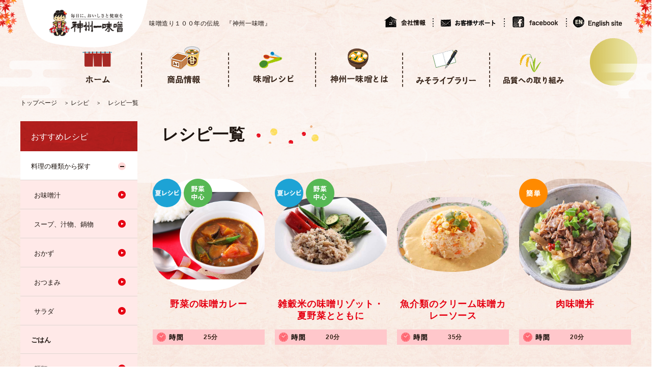

--- FILE ---
content_type: text/html; charset=utf-8
request_url: https://shinsyuichi.ecbeing.biz/recipe/list/search/rice
body_size: 26387
content:

<!DOCTYPE HTML PUBLIC "-//W3C//DTD HTML 4.01 Transitional//EN" "http://www.w3.org/TR/html4/loose.dtd">


<head>
<!-- Google tag (gtag.js) -->
<script async src="https://www.googletagmanager.com/gtag/js?id=G-ESGBL0DJ4Z"></script>
<script>
  window.dataLayer = window.dataLayer || [];
  function gtag(){dataLayer.push(arguments);}
  gtag('js', new Date());

  gtag('config', 'G-ESGBL0DJ4Z');
</script>
<!-- Google Tag Manager -->
<script>(function(w,d,s,l,i){w[l]=w[l]||[];w[l].push({'gtm.start':
new Date().getTime(),event:'gtm.js'});var f=d.getElementsByTagName(s)[0],
j=d.createElement(s),dl=l!='dataLayer'?'&l='+l:'';j.async=true;j.src=
'https://www.googletagmanager.com/gtm.js?id='+i+dl;f.parentNode.insertBefore(j,f);
})(window,document,'script','dataLayer','GTM-WSB5ZPVT');</script>
<!-- End Google Tag Manager -->
<meta http-equiv="Content-Type" content="text/html; charset=UTF-8">
<title>レシピ一覧| 神州一味噌  コーポレートサイト</title>
<meta name="description" content="みそ汁だけでなく、コク出しや隠し味などあっと驚く多彩な味噌レシピ。減塩味噌レシピも充実">
<meta name="keywords" content="味噌,みそ,みそ汁,味噌料理,減塩味噌,レシピ,味噌レシピ,減塩味噌レシピ,味噌スイーツ,旬,人気レシピ,最新レシピ,神州一味噌,神州一,信州一,み子ちゃん,和食,健康">
<link rel="stylesheet" type="text/css" href="/cms/shinsyuichi/css/reset.css">
<link rel="stylesheet" type="text/css" href="/cms/shinsyuichi/css/pc/style.css" media="all">
<script src="/cms/shinsyuichi/js/jquery.js"></script>
<script src="/cms/shinsyuichi/js/pc/common_pc.js"></script>
<script src="/cms/shinsyuichi/js/jQueryAutoHeight.js"></script>
<script src="/cms/shinsyuichi/js/pc/side.js"></script>
<script src="/cms/shinsyuichi/js/ga_event.js"></script>
<link rel="SHORTCUT ICON" href="/cms/shinsyuichi/images/favicon.ico">
<link rel="stylesheet" type="text/css" href="/cms/shinsyuichi/css/lightbox.css">
<script src="/cms/shinsyuichi/js/pc/lightbox.js"></script>
<script src="/cms/shinsyuichi/js/pc/goods_zoomjs.js"></script>
<script src="/cms/shinsyuichi/js/jquery.bxslider.min.js"></script>
<script src="/cms/shinsyuichi/js/pc/goods.js"></script>
<script src="/cms/shinsyuichi/js/pc/template.js"></script><script type="text/javascript"> 
<!-- 
var ua = navigator.userAgent;
if ((navigator.userAgent.indexOf('iPhone') > 0 && navigator.userAgent.indexOf('iPad') == -1) || navigator.userAgent.indexOf('iPod') > 0 || navigator.userAgent.indexOf('Android') > 0) {
	//iPhone & Android
	document.write('<script src="/cms/shinsyuichi/js/sb/recipe.js"></script>');
}else{
	//PC
	document.write('<script src="/cms/shinsyuichi/js/pc/recipe.js"></script>');
}
-->
</script>



<!-- Global site tag (gtag.js) - Google Analytics -->
<script async src="https://www.googletagmanager.com/gtag/js?id=UA-101624729-1"></script>
<script>
  window.dataLayer = window.dataLayer || [];
  function gtag(){dataLayer.push(arguments);}
  gtag('js', new Date());
  
  gtag('config', 'G-4Y7Z4WMWZ1');
  gtag('config', 'UA-101624729-1');
</script>

</head>

<body>
<!-- Google Tag Manager (noscript) -->
<noscript><iframe src="https://www.googletagmanager.com/ns.html?id=GTM-WSB5ZPVT"
height="0" width="0" style="display:none;visibility:hidden"></iframe></noscript>
<!-- End Google Tag Manager (noscript) -->

<div class="wrapper_">


<div class="forcms_block"><div id="header"><!-- 20250604 -->
<div class="header_inner_ clearfix_">
<div id="sitelogo"><a href="/"><img alt="神州一味噌" src="/cms/shinsyuichi/images/common/pc/header/sitelogo.png"></a>

<p>味噌造り１００年の伝統　『神州一味噌』</p>
</div>

<div id="header_nav">
<ul>
<li class="btn_company_"><a href="/company">会社情報</a></li>
<li class="btn_contact2_"><a href="/inquiry">お客様サポート</a></li>
<li class="btn_facebook_"><a href="https://www.facebook.com/mikochanmiso/">facebook</a></li>
<li class="btn_ensite_"><a href="/english">English site</a></li>
</ul>
</div>
</div>
</div>
<!-- #header --></div>

<div class="forcms_block"><div id="globalnav">
<div class="gnav_inner_">
<ul class="clearfix_">
<li id="gnav_logo"><a href="/">神州一味噌</a></li>
<li id="gnav_home"><a href="/">ホーム</a></li>
<li id="gnav_item"><a href="/product">商品情報</a>
<div class="gnav_layer_">
<div class="gnav_inner_">
<ul class="txt_menu_">
<li class="subtitle_"><a href="/product/index.html#category_miso">味噌</a></li>
<li><a href="/product/miso/all">すべての味噌</a></li>
<li><a href="/product/miso/dashinashi">だしなし味噌</a></li>
<li><a href="/product/miso/dashiiri">だし入り味噌</a></li>
</ul>

<ul class="txt_menu_">
<li class="subtitle_"><a href="/product/index.html#category_sokuseki">即席</a></li>
<li><a href="/product/instant/misosoup-cup">カップみそ汁</a></li>
<li><a href="/product/instant/misosoup">即席みそ汁</a></li>
<li><a href="/product/instant/otoku">お徳用タイプ</a></li>
<!--<li><a href="/product/instant/soup">スープ・お吸い物</a></li>-->
<li><a href="/product/instant/freezedry_miso">フリーズドライ</a></li>
</ul>

<ul class="txt_menu_">
<li class="subtitle_"><a href="/product/index.html#category_freeze_dry">フリーズドライ</a></li>
<!--<li><a href="/product/instant/miso_powder">パウダー</a></li>-->
<li><a href="/product/instant/nanakusa">春の七草</a></li>
<li><a href="/product/instant/bousaisyoku">防災食</a></li>
</ul>

<ul class="txt_menu_">
<li class="subtitle_"><a href="/product/for_pro/">業務用</a></li>
<li><a href="/product/for_pro/">業務用商品はこちら</a></li>
<!--<li><a href="/product/for_pro/fd">フリーズドライの受託加工のご案内はこちら</a></li>-->
</ul>

<ul class="txt_menu_">
<li class="subtitle_"><a href="/product/for_kidney">当社減塩商品栄養成分について</a></li>
<li class="subtitle_"><a href="/marutakagura">丸高蔵</a></li>
</ul>
</div>
</div>
<!-- .gnav_layer_ --></li>
<li id="gnav_recipe"><a href="/recipe">味噌レシピ</a></li>
<li id="gnav_what"><a href="/about/">神州一味噌とは</a>
<div class="gnav_layer_">
<div class="gnav_inner_">
<ul class="txt_menu_">
<li class="subtitle_"><a href="/about/history">神州一味噌の歴史</a></li>
<!--<li class="subtitle_"><a href="/about/feel">神州一味噌のこだわり</a></li>--><!--<li class="subtitle_"><a href="/about/technology">神州一味噌の技術</a></li>-->
</ul>
</div>
</div>
<!-- .gnav_layer_ --></li>
<li id="gnav_misolibrary"><a href="/misolibrary">みそライブラリー</a>
<div class="gnav_layer_">
<div class="gnav_inner_">
<ul class="txt_menu_">
<li class="subtitle_"><a href="/misolibrary/detail/30">みその基礎知識</a></li>
</ul>

<ul class="txt_menu_">
<li class="subtitle_"><a href="/misolibrary/detail/1">みそと乳酸菌</a></li>
</ul>

<ul class="txt_menu_">
<li class="subtitle_"><a href="/misolibrary/miso/culture">&quot;味噌で語る&quot;日本の食文化</a></li>
<li><a href="/misolibrary/detail/3">根本先生紹介</a></li>
<li><a href="/misolibrary/miso/saijiki">味噌歳時記</a></li>
</ul>

<ul class="txt_menu_">
<li class="subtitle_"><a href="/misolibrary/miso/life">&quot;みそでHappy&quot;みそ活ライフ！</a></li>
<li><a href="/misolibrary/detail/43">MISODO紹介</a></li>
<li><a href="/misolibrary/miso/column">味噌と健康・美容＆みそ活コラム</a></li>
<li><a href="/misolibrary/miso/cooking">みそクッキング</a></li>
<li><a href="/misolibrary/miso/misomaru">即席みそ汁　みそまる</a></li>
</ul>
</div>
</div>
<!-- .gnav_layer_ --></li>
<li id="gnav_quality"><a href="/company/quality">品質への取り組み</a></li>
<!--<li id="gnav_voice"><a href="/voice">お客様の声</a></li>--><!--<li id="gnav_online"><a href="http://www.sp-mall.jp/shop/c/cM170/" target="_blank">神州一味噌</a></li>-->
</ul>
</div>
</div>
<!-- #globalnav --></div>

<div class="forcms_block pb0">
<div class="pankuzu_"><!--パンくずリンク-->
<a class="pankuzu_home_" href="/">トップページ</a><!--パンくずリンク-->
&nbsp;&gt;&nbsp;<!--パンくずリンク-->
<a class="pankuzu_home_" href="/recipe">レシピ</a><!--パンくずリンク-->
&nbsp;&gt;&nbsp; <!--パンくずラベル-->
<a href="#">レシピ一覧</a></div>
</div>




<div id="content">
<div class="container_">
<div class="mainframe_">


<div class="visual_ forcms_block">

<h1 class="common_headline1_"><span>レシピ一覧</span></h1>
  
    <ul class="recipe_list_">
      
      <li><a href="https://shinsyuichi.ecbeing.biz/recipe/detail/recipe_135" >
      <div class="icon_"><img src="/cms/shinsyuichi/images/icon/recipe/icon_summer.png" alt="" /><img src="/cms/shinsyuichi/images/icon/recipe/icon_yasai.png" alt="" /></div>
      <div class="img_"><span><img src="/cms/shinsyuichi/images/recipe/detail/recipe_135.jpg" alt="" /></span></div>
      <div class="name_">野菜の味噌カレー</div>
      <div class="desc_">
        <ul class="spec_"><li class="time_">25分</li></ul>
      </div>
      </a>
     </li>
      
      <li><a href="https://shinsyuichi.ecbeing.biz/recipe/detail/recipe_125" >
      <div class="icon_"><img src="/cms/shinsyuichi/images/icon/recipe/icon_summer.png" alt="" /><img src="/cms/shinsyuichi/images/icon/recipe/icon_yasai.png" alt="" /></div>
      <div class="img_"><span><img src="/cms/shinsyuichi/images/recipe/detail/recipe_125.jpg" alt="" /></span></div>
      <div class="name_">雑穀米の味噌リゾット・夏野菜とともに</div>
      <div class="desc_">
        <ul class="spec_"><li class="time_">20分</li></ul>
      </div>
      </a>
     </li>
      
      <li><a href="https://shinsyuichi.ecbeing.biz/recipe/detail/recipe_133" >
      <div class="icon_"></div>
      <div class="img_"><span><img src="/cms/shinsyuichi/images/recipe/detail/recipe_133.jpg" alt="" /></span></div>
      <div class="name_">魚介類のクリーム味噌カレーソース</div>
      <div class="desc_">
        <ul class="spec_"><li class="time_">35分</li></ul>
      </div>
      </a>
     </li>
      
      <li><a href="https://shinsyuichi.ecbeing.biz/recipe/detail/recipe_112" >
      <div class="icon_"><img src="/cms/shinsyuichi/images/icon/ico_kantan.png" alt="" /></div>
      <div class="img_"><span><img src="/cms/shinsyuichi/images/recipe/detail/recipe_112.jpg" alt="" /></span></div>
      <div class="name_">肉味噌丼</div>
      <div class="desc_">
        <ul class="spec_"><li class="time_">20分</li></ul>
      </div>
      </a>
     </li>
      
      <li><a href="https://shinsyuichi.ecbeing.biz/recipe/detail/recipe_2" >
      <div class="icon_"><img src="/cms/shinsyuichi/images/icon/ico_kantan.png" alt="" /></div>
      <div class="img_"><span><img src="/cms/shinsyuichi/images/recipe/detail/recipe_2.jpg" alt="" /></span></div>
      <div class="name_">味噌卵炒飯</div>
      <div class="desc_">
        <ul class="spec_"><li class="time_">15分</li></ul>
      </div>
      </a>
     </li>
      
    </ul>
    <div class="navipage_ bottom_"><ul class="navipage_">
<li><span class="navipage_now_">1</span></li>
</ul>
</div>
  
</div>

</div>

<div class="leftmenuframe_">


<!-- ジャンルツリー -->
<!--<style>.item_node.root_genre_item.tree2_ li:nth-child(4){display:none;}</style>-->

<div class="visual_ forcms_block">
  <div class="side_tree_ art_fun_ open_ genre_filter_link_side"> 
    
    <ul class="master_node">
      <li class="nolink_"><span class="txt_">おすすめレシピ</span> 
        
      
    
      
        
    
    
        
      
    
    <ul class="item_node root_genre_item active_">
      
      
      <li>  <a href="/recipe/list/search/type_search"><span class="txt_">料理の種類から探す</span></a>
        
        
    
    
        
      
    
    <ul class="item_node child_genre_item active_">
      
      
      <li>  <a href="/recipe/list/search/misosoup"><span class="txt_">お味噌汁</span></a>
        
        
    
    
         </li>
      
      
    
      
      <li>  <a href="/recipe/list/search/soup_stock"><span class="txt_">スープ、汁物、鍋物</span></a>
        
        
    
    
         </li>
      
      
    
      
      <li>  <a href="/recipe/list/search/side_dish"><span class="txt_">おかず</span></a>
        
        
    
    
         </li>
      
      
    
      
      <li>  <a href="/recipe/list/search/appetizers"><span class="txt_">おつまみ</span></a>
        
        
    
    
         </li>
      
      
    
      
      <li>  <a href="/recipe/list/search/salad"><span class="txt_">サラダ</span></a>
        
        
    
    
         </li>
      
      
    
      
      <li>  <span class="current_link"><span class="txt_">ごはん</span></span> 
        
        
    
    
         </li>
      
      
    
      
      <li>  <a href="/recipe/list/search/noodles"><span class="txt_">麺類</span></a>
        
        
    
    
         </li>
      
      
    
      
      <li>  <a href="/recipe/list/search/bread"><span class="txt_">パン</span></a>
        
        
    
    
         </li>
      
      
    
      
      <li>  <a href="/recipe/list/search/dessert"><span class="txt_">デザート</span></a>
        
        
    
    
         </li>
      
      
    </ul>
    </li>
    
    
      
      <li>  <a href="/recipe/list/search/time_search"><span class="txt_">調理時間から探す</span></a>
        
        
    
    
        
      
    
    <ul class="item_node child_genre_item active_">
      
      
      <li>  <a href="/recipe/list/search/15min"><span class="txt_">15分以内</span></a>
        
        
    
    
         </li>
      
      
    
      
      <li>  <a href="/recipe/list/search/30min"><span class="txt_">30分以内</span></a>
        
        
    
    
         </li>
      
      
    
      
      <li>  <a href="/recipe/list/search/60min"><span class="txt_">1時間以内</span></a>
        
        
    
    
         </li>
      
      
    
      
      <li>  <a href="/recipe/list/search/60min_over"><span class="txt_">1時間以上</span></a>
        
        
    
    
         </li>
      
      
    </ul>
    </li>
    
    
      
      <li>  <a href="/recipe/list/search/season_search"><span class="txt_">季節から探す</span></a>
        
        
    
    
        
      
    
    <ul class="item_node child_genre_item active_">
      
      
      <li>  <a href="/recipe/list/search/spring_recipe"><span class="txt_">春レシピ</span></a>
        
        
    
    
         </li>
      
      
    
      
      <li>  <a href="/recipe/list/search/summer_recipe"><span class="txt_">夏レシピ</span></a>
        
        
    
    
         </li>
      
      
    
      
      <li>  <a href="/recipe/list/search/autumn_recipe"><span class="txt_">秋レシピ</span></a>
        
        
    
    
         </li>
      
      
    
      
      <li>  <a href="/recipe/list/search/winter_recipe"><span class="txt_">冬レシピ</span></a>
        
        
    
    
         </li>
      
      
    </ul>
    </li>
    
    
      
      <li>  <a href="/recipe/list/search/goods_search"><span class="txt_">商品から探す</span></a>
        
        
    
    
        
      
    
    <ul class="item_node child_genre_item active_">
      
      
      <li>  <a href="/recipe/list/search/miko_chan"><span class="txt_">み子ちゃん</span></a>
        
        
    
    
         </li>
      
      
    </ul>
    </li>
    
    
      
      <li>  <a href="/recipe/list/search/easy_search"><span class="txt_">簡単レシピ</span></a>
        
        
    
    
         </li>
      
      
    
      
      <li>  <a href="/recipe/list/search/party_search"><span class="txt_">パーティ向けレシピ</span></a>
        
        
    
    
         </li>
      
      
    
      
      <li>  <a href="/recipe/list/search/vetetable_search"><span class="txt_">野菜中心のレシピ</span></a>
        
        
    
    
        
      
    
      
         </li>
      
    </ul>
    </li>
    
    </ul>
    
     </div>
</div>


<!-- ジャンルツリー -->
<!--<style>.item_node.root_genre_item.tree2_ li:nth-child(4){display:none;}</style>-->

<div class="visual_ forcms_block">
  <div class="side_tree_ art_fun_ open_ genre_filter_link_side"> 
    
    <ul class="master_node">
      <li class="nolink_"><span class="txt_">食材から探す</span> 
        
      
    
      
        
    
    
        
      
    
    <ul class="item_node root_genre_item active_">
      
      
      <li>  <a href="/recipe/list/foodstuff_search/meat"><span class="txt_">肉</span></a>
        
        
    
    
        
      
    
    <ul class="item_node child_genre_item active_">
      
      
      <li>  <a href="/recipe/list/foodstuff_search/chicken"><span class="txt_">鶏肉</span></a>
        
        
    
    
         </li>
      
      
    
      
      <li>  <a href="/recipe/list/foodstuff_search/pork"><span class="txt_">豚肉</span></a>
        
        
    
    
         </li>
      
      
    
      
      <li>  <a href="/recipe/list/foodstuff_search/beef"><span class="txt_">牛肉</span></a>
        
        
    
    
         </li>
      
      
    
      
      <li>  <a href="/recipe/list/foodstuff_search/minced"><span class="txt_">ひき肉</span></a>
        
        
    
    
         </li>
      
      
    
      
      <li>  <a href="/recipe/list/foodstuff_search/bacon"><span class="txt_">ベーコン・ハム</span></a>
        
        
    
    
         </li>
      
      
    </ul>
    </li>
    
    
      
      <li>  <a href="/recipe/list/foodstuff_search/fish"><span class="txt_">魚</span></a>
        
        
    
    
        
      
    
    <ul class="item_node child_genre_item active_">
      
      
      <li>  <a href="/recipe/list/foodstuff_search/shrimp"><span class="txt_">えび・いか</span></a>
        
        
    
    
         </li>
      
      
    
      
      <li>  <a href="/recipe/list/foodstuff_search/shellfish"><span class="txt_">貝類</span></a>
        
        
    
    
         </li>
      
      
    
      
      <li>  <a href="/recipe/list/foodstuff_search/white_fish"><span class="txt_">白身魚</span></a>
        
        
    
    
         </li>
      
      
    
      
      <li>  <a href="/recipe/list/foodstuff_search/s_other"><span class="txt_">その他の魚貝類</span></a>
        
        
    
    
         </li>
      
      
    </ul>
    </li>
    
    
      
      <li>  <a href="/recipe/list/foodstuff_search/legumes"><span class="txt_">卵・豆腐・豆類</span></a>
        
        
    
    
        
      
    
    <ul class="item_node child_genre_item active_">
      
      
      <li>  <a href="/recipe/list/foodstuff_search/egg"><span class="txt_">卵</span></a>
        
        
    
    
         </li>
      
      
    
      
      <li>  <a href="/recipe/list/foodstuff_search/tofu"><span class="txt_">豆腐</span></a>
        
        
    
    
         </li>
      
      
    
      
      <li>  <a href="/recipe/list/foodstuff_search/aburaage"><span class="txt_">油あげ</span></a>
        
        
    
    
         </li>
      
      
    
      
      <li>  <a href="/recipe/list/foodstuff_search/beans"><span class="txt_">豆類</span></a>
        
        
    
    
         </li>
      
      
    </ul>
    </li>
    
    
      
      <li>  <a href="/recipe/list/foodstuff_search/seaweed"><span class="txt_">海藻</span></a>
        
        
    
    
         </li>
      
      
    
      
      <li>  <a href="/recipe/list/foodstuff_search/fruits"><span class="txt_">フルーツ</span></a>
        
        
    
    
         </li>
      
      
    
      
      <li>  <a href="/recipe/list/foodstuff_search/dairy"><span class="txt_">乳製品</span></a>
        
        
    
    
        
      
    
    <ul class="item_node child_genre_item active_">
      
      
      <li>  <a href="/recipe/list/foodstuff_search/cheese"><span class="txt_">チーズ</span></a>
        
        
    
    
         </li>
      
      
    
      
      <li>  <a href="/recipe/list/foodstuff_search/yogurt"><span class="txt_">ヨーグルト</span></a>
        
        
    
    
         </li>
      
      
    
      
      <li>  <a href="/recipe/list/foodstuff_search/milk"><span class="txt_">牛乳・生クリーム</span></a>
        
        
    
    
        
      
    
      
         </li>
      
    </ul>
    </li>
    
    </ul>
    </li>
    
    </ul>
    
     </div>
</div>


<div class="forcms_block">
  <div class="side_tree_ art_fun_ open_ vege_tree_">
  <ul class="master_node tree1_">
    <ul class="item_node root_genre_item tree2_">
      <li><a href=""><span class="txt_">野菜</span></a>
        <ul class="item_node child_genre_item tree3_">
              
               <li class="nochild_"><a href="https://shinsyuichi.ecbeing.biz/recipe/list/tag/%e3%81%8d%e3%81%ae%e3%81%93"><span class="txt_">きのこ</span></a></li>
              
               <li class="nochild_"><a href="https://shinsyuichi.ecbeing.biz/recipe/list/tag/%e3%81%8d%e3%82%85%e3%81%86%e3%82%8a"><span class="txt_">きゅうり</span></a></li>
              
               <li class="nochild_"><a href="https://shinsyuichi.ecbeing.biz/recipe/list/tag/%e3%81%94%e3%81%bc%e3%81%86"><span class="txt_">ごぼう</span></a></li>
              
               <li class="nochild_"><a href="https://shinsyuichi.ecbeing.biz/recipe/list/tag/%e3%81%98%e3%82%83%e3%81%8c%e3%81%84%e3%82%82"><span class="txt_">じゃがいも</span></a></li>
              
               <li class="nochild_"><a href="https://shinsyuichi.ecbeing.biz/recipe/list/tag/%e3%81%9d%e3%81%ae%e4%bb%96"><span class="txt_">その他</span></a></li>
              
               <li class="nochild_"><a href="https://shinsyuichi.ecbeing.biz/recipe/list/tag/%e3%81%9d%e3%81%ae%e4%bb%96%e6%a0%b9%e8%8f%9c"><span class="txt_">その他根菜</span></a></li>
              
               <li class="nochild_"><a href="https://shinsyuichi.ecbeing.biz/recipe/list/tag/%e3%81%9d%e3%81%ae%e4%bb%96%e8%91%89%e7%89%a9"><span class="txt_">その他葉物</span></a></li>
              
               <li class="nochild_"><a href="https://shinsyuichi.ecbeing.biz/recipe/list/tag/%e3%83%88%e3%83%9e%e3%83%88"><span class="txt_">トマト</span></a></li>
              
               <li class="nochild_"><a href="https://shinsyuichi.ecbeing.biz/recipe/list/tag/%e3%81%aa%e3%81%99"><span class="txt_">なす</span></a></li>
              
               <li class="nochild_"><a href="https://shinsyuichi.ecbeing.biz/recipe/list/tag/%e3%81%ad%e3%81%8e"><span class="txt_">ねぎ</span></a></li>
              
               <li class="nochild_"><a href="https://shinsyuichi.ecbeing.biz/recipe/list/tag/%e3%83%94%e3%83%bc%e3%83%9e%e3%83%b3"><span class="txt_">ピーマン</span></a></li>
              
               <li class="nochild_"><a href="https://shinsyuichi.ecbeing.biz/recipe/list/tag/%e3%81%bb%e3%81%86%e3%82%8c%e3%82%93%e8%8d%89"><span class="txt_">ほうれん草</span></a></li>
              
               <li class="nochild_"><a href="https://shinsyuichi.ecbeing.biz/recipe/list/tag/%e3%83%ac%e3%82%bf%e3%82%b9"><span class="txt_">レタス</span></a></li>
              
               <li class="nochild_"><a href="https://shinsyuichi.ecbeing.biz/recipe/list/tag/%e7%8e%89%e3%81%ad%e3%81%8e"><span class="txt_">玉ねぎ</span></a></li>
              
               <li class="nochild_"><a href="https://shinsyuichi.ecbeing.biz/recipe/list/tag/%e4%ba%ba%e5%8f%82"><span class="txt_">人参</span></a></li>
              
               <li class="nochild_"><a href="https://shinsyuichi.ecbeing.biz/recipe/list/tag/%e5%a4%a7%e6%a0%b9"><span class="txt_">大根</span></a></li>
              
        </ul>
      </li>
    </ul>
  </ul>
  </div>
</div>

<div class="forcms_block">

  <div class="side_tree_">
    <ul class="tree1_">
      <li class="nochild_"><a href="/misolibrary"><span class="txt_">みそライブラリー</span></a></li>
      <li class="nochild_"><a href="/miko/"><span class="txt_">み子ちゃん</span></a></li>
      <!--<li class="nochild_"><a href="/voice"><span class="txt_">お客様の声</span></a></li>-->
    </ul>
  </div>

</div>

</div>

</div>
</div><!--/content-->



<div class="forcms_block"><div id="footer">
<div id="pagetop"><a href="#"><span class="top1_">1</span></a></div>

<div id="footer_banner">
<div class="footer_inner_">
<ul class="clearfix_">
<li><a href="/product/event/misoshirushokudo" target="_blank"><img alt="" src="/cms/shinsyuichi/images/top/footer_misosirushokudou_banner.png"></a></li>
<li><a href="/product/event/oishiine" target="_blank"><img alt="" src="/cms/shinsyuichi/images/top/footer_oishiine_banner.png"></a></li>
<li><a href="/marutakagura" style="text-decoration-line: underline;" target="_blank"><img alt="" src="/cms/shinsyuichi/images/banner/pc/banner_marutakagura_pc.png"></a></li>
<!--<li><a href="https://syokuryo.maff.go.jp/" target="_blank"><img alt="" src="/cms/shinsyuichi/images/banner/pc/banner07.png"></a></li>--><!--<li><a href="http://washokujapan.jp/" target="_blank"><img alt="" src="/cms/shinsyuichi/images/banner/pc/banner08.png"></a></li>-->
<li><a href="https://www.facebook.com/mikochanmiso/" target="_blank"><img alt="" src="/cms/shinsyuichi/images/banner/pc/banner04.png"></a></li>
</ul>
</div>
</div>
<!-- #footer_banner -->

<div id="footer_btm">
<div class="footer_inner_ clearfix_">
<ul id="footer_nav">
<li><a href="/company">会社情報</a></li>
<li><a href="https://www.shinsyuichi.jp/company/privacy">個人情報保護について</a></li>
<li><a href="/company/agreement">サイト利用規約</a></li>
<li><a href="/company/sitemap">サイトマップ</a></li>
<li class="footer_top_"><a href="/">サイトトップへ戻る</a></li>
</ul>

<p id="copyright">Copyright (c)Shinsyu-ichi Miso Co., Ltd.All rights reserved.</p>
</div>
</div>
</div>
<!-- #footer --></div>


</div><!--/wrap-->

</body>
</html>


--- FILE ---
content_type: text/css
request_url: https://shinsyuichi.ecbeing.biz/cms/shinsyuichi/css/pc/style.css
body_size: 764
content:
@charset "UTF-8";
/* CSS Document */

/* --------------------------------------------------------------------
	import
	UPDATE: 201809 common_201809.css 追加
--------------------------------------------------------------------- */
@import url(common.css);			/* 共通 */
@import url(common_201809.css);			/* 201809更新 */
@import url(about.css);			/* 神州一味噌とは  */
@import url(category.css);			/* カテゴリ・商品一覧 */
@import url(company.css);			/* 会社情報 */
@import url(download.css);			/* ダウンロード */
@import url(goods.css);			/* 商品詳細 */
@import url(miko_top.css);			/* み子ちゃんトップ */
@import url(recipe.css);			/* レシピ */
@import url(side.css);			/* サイドナビ */
@import url(template.css);			/* テンプレート */
@import url(voice.css);			/* お客様の声 */
@import url(misolibrary.css);			/* みそライブラリー */

--- FILE ---
content_type: text/css
request_url: https://shinsyuichi.ecbeing.biz/cms/shinsyuichi/css/pc/common.css
body_size: 21654
content:
@charset "UTF-8";
/* CSS Document */
/* --------------------------------------------------------------------
	common　共通エレメント
-------------------------------------------------------------------- */
body {
	margin: 0;
	color:#1d140f;
	text-align:center;
	font-family: "メイリオ", Meiryo, "ヒラギノ角ゴ Pro W6", "Hiragino Kaku Gothic Pro", Osaka, "ＭＳ Ｐゴシック", "MS PGothic", sans-serif;
	font-size:14px;
	line-height: 1.428;
	background: #f8e5da;
	background-image: url(../../images/common/pc/bg.png);
	background-position: left top;
	background-repeat: repeat;
	min-width: 1200px;
}
ol li {
	margin-left: 2em;
	list-style: decimal;
}
img {
	border: none;
	vertical-align: middle;
}
strong {
	font-weight: bold;
}
input {
	vertical-align: middle;
	font-family: Osaka, "ＭＳ Ｐゴシック", "MS PGothic", sans-serif;
	font-size: 1em;
	padding: 1px
}
textarea {
	font-family: Osaka, "ＭＳ Ｐゴシック", "MS PGothic", sans-serif;
	font-size: 1em;
	padding: 1px;
	border:1px solid #ecdecb;
	border-radius:2px;
	zoom: 1;
	position:relative;
	width: 65%;
}

input[type="text"],input[type="password"],input[type="email"],input[type="tel"] {
	height: 38px;
	padding:0.6em;
	margin:5px 0;
	border:1px solid #ecdecb;
	border-radius:2px;
	position:relative;
	box-sizing: border-box;
    -webkit-box-sizing: border-box;
    -moz-box-sizing: border-box;
}

input:focus {
	border: 0;
	outline: none;
	border:solid 1px #ecdecb;
}

select {
	font-family: Osaka, "ＭＳ Ｐゴシック", "MS PGothic", sans-serif;
	border-radius:2px;
	height: 38px;
	line-height: 38px;
    padding-left: 0.3em;
    border:1px solid #ecdecb;
    /* IE8用 */
    font-size: 14px\9;
	padding-top: 2px\9;
	padding-bottom: 2px\9;
    position:relative;
    zoom: 1;
    width: 300px;
}

@-moz-document url-prefix() {
    Select {
		height: 38px;
		font-size: 14px;
		padding-top: 2px;
		padding-bottom: 2px;
    }
}


label {
	margin: 0;
	padding: 0;
}
/* ラジオボタンデザイン */
input[type="radio"] {
    -webkit-appearance: none;
    -moz-appearance: none;
    -ms-appearance: none;
    width:18px;
    height:18px;
    background:#fff;
    -webkit-box-shadow: 1px 1px 1px 1px inset;
    -webkit-border-radius:30px / 30px;
    position: relative;
    margin-bottom:3px;
	margin-right:5px;
}

/* チェックの印を:before疑似要素を使って作成 */
input[type="radio"]:checked:before {
    position: absolute;
    left: 50%;
    top: 50%;
    display: block;
    margin: -8px 0 0 -7px;
    -webkit-box-shadow: 1 1px 1px ;
    -webkit-border-radius:20px / 20px;
    content: "";
    width: 16px;
    height: 16px;
    background: -webkit-gradient(
        linear,
        left top,
        left bottom,
        from(#000),
        to(#000)
    );
}

/* チェックボックスデザイン */
input[type="checkbox"]{
    -webkit-appearance:none;
    -moz-appearance: none;
    -ms-appearance: none;
    width:20px;
    height:20px;
    background:#fff;
    -webkit-box-shadow: 1px 1px 1px 1px inset;
    position: relative;
    margin-bottom:3px;
	margin-right:5px;
}
/* タップ後のデザイン */
input[type="checkbox"]:checked:before {
    position: absolute;
    left: 1px;
    top: 15px;
    display: block;
    -webkit-box-shadow: 0 1px 1px ;
    content: "";
    width: 10px;
    height: 4px;
    background: #000;
    -webkit-transform: rotate(45deg);
    -webkit-transform-origin: right center;
}

input[type="checkbox"]:checked:after {
    display: block;
    position: absolute;
    left: 9px;
    top: 15px;
    content: "";
    -webkit-box-shadow: 0 1px 1px ;
    width: 16px;
    height: 4px;
    background: #000;
    -webkit-transform: rotate(-53deg);
    -webkit-transform-origin: left center;
}

.questionnaire_box_content_ label {
    margin-right: 10px;
}

.questionnaire_box_content_ {
    text-align: left;
}
.submit_ {
    text-align: center;
    margin: 40px auto;
}
.questionnaire_box_ th {
    width: 180px;
}
.questionnaire_box_ td {
    text-align: left;
}


a:link {
	color:#1d140f;
	text-decoration: none;
}
a:visited {
	color:#1d140f;
	text-decoration: none;
}
a:active {
	color:#1d140f;
	text-decoration: underline;
}
a:hover {
	color:#1d140f;
	text-decoration: underline;
}
div.wrapper_ {
	width: 100%;
	background-image: url(../../images/common/pc/header_bg.png);
	background-position: center top;
	background-repeat: repeat-x;
}
/*　clearfix　*/  
.clearfix_:after{  
    content:".";  
    display:block;  
    height:0;  
    clear:both;  
    visibility:hidden;  
}
/**/
a:hover img {
	filter:alpha(opacity=80);
	-moz-opacity: 0.8;
	opacity: 0.8;
} 
/* スマホのみ */
.sp_only_ {
	display: none;
}
/* 必須 */
img.required_ {
}
/**/
.gold_ {
	color: #af7800;
}
.red_ {
	color: #e60012;
}
/**/
span.pc_br_ {
	display: block;
}
/* --------------------------------------------------------------------
	common　ヘッダー
-------------------------------------------------------------------- */
#header {
	width: 100%;
	text-align: left;
	padding-bottom: 100px;
	background-image: url(../../images/common/pc/bg_hanabi.png);
	background-position: center top;
	background-repeat: no-repeat;
}
#header .header_inner_ {
	width: 1200px;
	margin: 0 auto;
}
#header #sitelogo {
	float: left;
	width: 495px;
	display: table;
}
#header #sitelogo a,
#header #sitelogo p {
	display: table-cell;
}
#header #sitelogo a {
	width: 253px;
	height: 93px;
	background-image: url(../../images/common/pc/header/sitelogo_bg.png);
	background-position: center top;
	background-repeat: no-repeat;
}
#header #sitelogo a img {
	width: 148px;
	margin: 17px 0 0 55px;
}
#header #sitelogo p {
	font-size: 12px;
	line-height: 1.66;
	letter-spacing: 0.05em;
	vertical-align: middle;
}
#header #header_nav {
	float: right;
	padding: 27px 1px 0 0;
}
#header #header_nav ul {
	overflow: hidden;
}
#header #header_nav ul li {
	float: left;
}
#header #header_nav ul li a {
	display: block;
	height: 32px;
	text-indent: -9999px;
	background-position: center center;
	background-repeat: no-repeat;
}
#header #header_nav ul li.btn_facebook_ a {
	width: 122px;
	background-image: url(../../images/common/pc/header/btn_facebook_off.png);
}
#header #header_nav ul li.btn_facebook_ a:hover {
	background-image: url(../../images/common/pc/header/btn_facebook_on.png);
}
#header #header_nav ul li.btn_magazine_ a {
	width: 136px;
	background-image: url(../../images/common/pc/header/btn_magazine_off.png);
}
#header #header_nav ul li.btn_magazine_ a:hover {
	background-image: url(../../images/common/pc/header/btn_magazine_on.png);
}
#header #header_nav ul li.btn_contact_ a {
	width: 128px;
	background-image: url(../../images/common/pc/header/btn_contact_off.png);
}
#header #header_nav ul li.btn_contact_ a:hover {
	background-image: url(../../images/common/pc/header/btn_contact_on.png);
}
#header #header_nav ul li.btn_ensite_ a {
	width: 127px;
	background-image: url(../../images/common/pc/header/btn_ensite_off.png);
}
#header #header_nav ul li.btn_ensite_ a:hover {
	background-image: url(../../images/common/pc/header/btn_ensite_on.png);
}
#header #header_nav ul li.btn_company_ a {
	width: 95px;
	background-image: url(../../images/common/pc/header/btn_company_off.png);
}
#header #header_nav ul li.btn_company_ a:hover {
	background-image: url(../../images/common/pc/header/btn_company_on.png);
}
#header #header_nav ul li.btn_onlineshop_ a {
	width: 110px;
	height: 47px;
	background-image: url(../../images/common/pc/header/btn_onlineshop_off.png);
}
#header #header_nav ul li.btn_onlineshop_ a:hover {
	background-image: url(../../images/common/pc/header/btn_onlineshop_on.png);
}

/* 231124 追記 */
#header #header_nav ul li.btn_news_ a {
	width: 150px;
	background-image: url(../../images/common/pc/header/btn_news_off.png);
}
#header #header_nav ul li.btn_news_ a:hover {
	background-image: url(../../images/common/pc/header/btn_news_on.png);
}
#header #header_nav ul li.btn_contact2_ a {
	width: 140px;
	background-image: url(../../images/common/pc/header/btn_contact2_off.png);
}
#header #header_nav ul li.btn_contact2_ a:hover {
	background-image: url(../../images/common/pc/header/btn_contact2_on.png);
}

/* --------------------------------------------------------------------
	common　グローバルナビ
-------------------------------------------------------------------- */
#globalnav {
	width: 100%;
	position: relative;
	z-index: 100;
}
#globalnav > .gnav_inner_ {
	width: 1200px;
	margin: 0 auto;
	width: 100%;
	position: absolute;
	left: 0;
	top: -134px;
}
#globalnav.fixed > .gnav_inner_ {
	position: fixed;
	top: 0;
	z-index: 100;
	background-color: #ffffff;
}
#globalnav > .gnav_inner_ > ul {
	width: 1068px;
/*	width: 1197px;*/
	margin: 0 auto;
}
#globalnav > .gnav_inner_ > ul > li {
	float: left;
	background-image: url(../../images/common/pc/globalnav/gnav_line.png);
	background-position: left bottom;
	background-repeat: no-repeat;
}
#globalnav > .gnav_inner_ > ul > li > a {
	display: block;
	width: 135px;
	height: 99px;
	text-align: center;
	margin: 20px 18px 0;
	background-position: center top;
	background-repeat: no-repeat;
	text-indent: -9999px;
}
#globalnav > .gnav_inner_ > ul > li > a:hover,
#globalnav > .gnav_inner_ > ul > li.active_ > a {
	margin: 10px 18px;
	background-color: #ffffff;
}
#globalnav > .gnav_inner_ > ul > li > a:hover,
#globalnav > .gnav_inner_ > ul > li.active_ > a {
	margin: 10px 18px
}
#globalnav > .gnav_inner_ > ul > li#gnav_logo,
#globalnav > .gnav_inner_ > ul > li#gnav_online {
	display: none;
}
#globalnav > .gnav_inner_ > ul > li#gnav_home {
	background: none;
}
#globalnav > .gnav_inner_ > ul > li#gnav_home > a {
	background-image: url(../../images/common/pc/globalnav/gnav_home.png);
}
#globalnav > .gnav_inner_ > ul > li#gnav_item > a {
	background-image: url(../../images/common/pc/globalnav/gnav_item.png);
}
#globalnav > .gnav_inner_ > ul > li#gnav_recipe > a {
	background-image: url(../../images/common/pc/globalnav/gnav_recipe.png);
}
#globalnav > .gnav_inner_ > ul > li#gnav_what > a {
	background-image: url(../../images/common/pc/globalnav/gnav_what.png);
}
#globalnav > .gnav_inner_ > ul > li#gnav_misolibrary > a {
	background-image: url(../../images/common/pc/globalnav/gnav_misolibrary.png);
}
#globalnav > .gnav_inner_ > ul > li#gnav_quality > a {
	background-image: url(../../images/common/pc/globalnav/gnav_quality.png);
}
#globalnav > .gnav_inner_ > ul > li#gnav_voice > a {
	background-image: url(../../images/common/pc/globalnav/gnav_voice.png);
}
#globalnav > .gnav_inner_ > ul li > .gnav_layer_ {
	display: none;
	width: 100%;
	padding: 30px 0 15px;
	background-color: #ffffff;
	position: absolute;
	left: 0;
	top: 109px;/* 99px */
	z-index: 100;
}
#globalnav ul li.active_ > .gnav_layer_ {
	display: block;
}
#globalnav ul li > .gnav_layer_ > .gnav_inner_ {
	width: 1050px;
	margin: 0 auto;
	padding: 0;
	text-align: left;
}
#globalnav ul li > .gnav_layer_ .gnav_inner_ ul.txt_menu_ {
	float: left;
	/* width: 190px; */
	margin-right: 20px;
}
#globalnav ul li > .gnav_layer_ .gnav_inner_ ul.txt_menu_ li {
	margin-bottom: 15px;
}
#globalnav ul li > .gnav_layer_ .gnav_inner_ ul.txt_menu_ li a {
	font-size: 14px;
	line-height: 1.5;
	display: block;
	padding: 0 10px 0 25px;
}
#globalnav ul li > .gnav_layer_ .gnav_inner_ ul.txt_menu_ li.subtitle_ a {
	font-size: 16px;
	background-image: url(../../images/common/pc/ico_arrow01.png);
	background-position: left center;
	background-repeat: no-repeat;
}
#globalnav ul li > .gnav_layer_ .gnav_inner_ ul.txt_menu_ li.child_ {
	margin: -10px 0 15px 10px;
}
#globalnav ul li > .gnav_layer_ .gnav_inner_ ul.banner_ {
	overflow: hidden;
	padding-left: 70px;
}
#globalnav ul li > .gnav_layer_ .gnav_inner_ ul.banner_ li {
	float: left;
	margin: 0 20px 20px 0;
}
/* ヘッダ固定後 */
#globalnav.fixed > .gnav_inner_ > ul > li > a {
	width: 82px;
	height: 79px;
	margin: 12px 23px 0 24px;
	-webkit-background-size: 100% auto;
	background-size: 100% auto;
}
#globalnav.fixed > .gnav_inner_ > ul > li > a:hover,
#globalnav.fixed > .gnav_inner_ > ul > li.active_ > a {
	margin:  6px 23px 6px 24px;
}
#globalnav.fixed > .gnav_inner_ > ul li > .gnav_layer_ {
	top: 84px;
}
#globalnav.fixed > .gnav_inner_ > ul li#gnav_logo,
#globalnav.fixed > .gnav_inner_ > ul li#gnav_online {
	display: block;
	background: none;
}
#globalnav.fixed > .gnav_inner_ > ul li#gnav_logo a {
	width: 153px;
	height: 57px;
	margin: 19px 30px 0 0;
	background-image: url(../../images/common/pc/header/sitelogo.png);
}
#globalnav.fixed > .gnav_inner_ > ul li#gnav_online a {
	width: 110px;
	height: 47px;
	margin: 24px 0 0 0;
	background-image: url(../../images/common/pc/header/btn_onlineshop_off.png);
}
#globalnav.fixed > .gnav_inner_ > ul li#gnav_online a:hover {
	background-image: url(../../images/common/pc/header/btn_onlineshop_on.png);
}
/* --------------------------------------------------------------------
	common　フッター
-------------------------------------------------------------------- */
#footer {
	width: 100%;
	position: relative;
	background-image: url(../../images/common/pc/footer/footer_bg.png);
	background-position: left bottom;
	background-repeat: repeat-x;
}
#footer .footer_inner_{
	width: 1200px;
	margin: 0 auto;
}
#footer #footer_banner {
	width: 100%;
	padding: 32px 0 11px;
	background-color: #fcf6f3;
	overflow: hidden;
}
#footer #footer_banner ul {
	width: 105%;
}
#footer #footer_banner ul li {
	float: left;
	margin: 0 20px 20px 0;
}
#footer #footer_btm {
	width: 100%;
	padding: 47px 0 90px;
}
#footer #footer_btm #footer_nav {
	float: left;
	overflow: hidden;
}
#footer #footer_btm #footer_nav li {
	float: left;
	line-height: 1.16;
	border-left: 1px solid #d1c5bd;
}
#footer #footer_btm #footer_nav li a {
	font-size: 12px;
	padding: 0 17px;
}
#footer #footer_btm #footer_nav li:first-child {
	border: 0;
}
#footer #footer_btm #footer_nav li:first-child a {
	padding-left: 0;
}
#footer #footer_btm #copyright {
	float: right;
	font-size: 11px;
	line-height: 1.272;
}
#pagetop {
	width: 86px;
	height: 128px;
	position: fixed;
	right: 20px;
	bottom: 10px;
}
#pagetop a {
	display: block;
	width: 86px;
	height: 128px;
}
#pagetop a span {
	display: block;
	width: 86px;
	height: 128px;
	position: absolute;
	left: 0;
	top: 0;
	background-position: center bottom;
	background-repeat: no-repeat;
	text-indent: -9999px;
}
#pagetop a span.top1_ {
	background-image: url(../../images/common/pc/pagetop/pagetop01.png);
}
#pagetop a span.top2_ {
	background-image: url(../../images/common/pc/pagetop/pagetop02.png);
}
#pagetop a span.top3_ {
	background-image: url(../../images/common/pc/pagetop/pagetop03.png);
}
#pagetop a span.top4_ {
	background-image: url(../../images/common/pc/pagetop/pagetop04.png);
}
#pagetop a span.top5_ {
	background-image: url(../../images/common/pc/pagetop/pagetop05.png);
}
#pagetop a span.top6_ {
	background-image: url(../../images/common/pc/pagetop/pagetop06.png);
}
#pagetop a span.top7_ {
	background-image: url(../../images/common/pc/pagetop/pagetop07.png);
}


/* --------------------------------------------------------------------
	表示幅：固定
	表示順：左メニュー・メインコンテンツ
-------------------------------------------------------------------- */
#content {
	width: 100%;
	text-align: left;
	padding-bottom: 100px;
}
/* メインエリア */
div.mainframe_ {
	width: 940px;
	margin: 0 auto;
	min-height: 200px;
}
/* 左ナビ */
div.leftmenuframe_ {
	float: left;
	width: 230px;
}
/* 2カラムの場合 */
div.container_ {
	width: 1200px;
	margin: 0 auto;
}
div.container_ div.mainframe_ {
	float: right;
}
/*　clearfix　*/  
div.container_:after{  
    content:".";  
    display:block;  
    height:0;  
    clear:both;  
    visibility:hidden;  
}  

/* --------------------------------------------------------------------
	パンくず
-------------------------------------------------------------------- */
div.pankuzu_ {
	width: 1200px;
	margin: 0 auto 25px;
	font-size: 9px;
	line-height: 2.22;
	text-align: left;
}
div.pankuzu_ a {
	font-size: 12px;
	line-height: 1.66;
	margin: 0 10px;
}
div.pankuzu_ a.pankuzu_home_ {
	margin-left: 0;
}
/* --------------------------------------------------------------------
	ヘッドライン
-------------------------------------------------------------------- */
/* H1相当 */
.common_headline1_ {
	font-size: 32px;
	font-weight: bold;
	line-height: 1.687;
	margin-bottom: 60px;
}
.common_headline1_ span {
	padding-right: 145px;
	background-image: url(../../images/common/pc/ico_headline1.png);
	background-position: right top;
	background-repeat: no-repeat;
}
div.container_ .common_headline1_ {
	padding-left: 18px;
}
/* H1相当 */
.common_headline2_ {
	font-size: 28px;
	font-weight: bold;
	line-height: 1.928;
	margin-bottom: 20px;
	padding-left: 85px;
	background-image: url(../../images/common/pc/ico_headline2.png);
	background-position: 20px top;
	background-repeat: no-repeat;
}
.common_headline2_ {
	font-size: 28px;
	font-weight: bold;
	line-height: 1.928;
	margin-bottom: 20px;
	padding-left: 85px;
	background-image: url(../../images/common/pc/ico_headline2.png);
	background-position: 20px top;
	background-repeat: no-repeat;
}
.common_headline3_ {
	font-size: 20px;
	font-weight: bold;
	line-height: 1.5;
	letter-spacing: 0.05em;
	padding-bottom: 13px;
	margin: 20px 0 14px;
	background-image: url(../../images/common/pc/line_headline1.png);
	background-position: left bottom;
	background-repeat: no-repeat;
}
.common_headline4_ {
	font-size: 20px;
	font-weight: bold;
	margin-bottom: 20px;
	padding: 10px 0 7px;
	border-bottom: 2px dashed #e60012;
}
/* --------------------------------------------------------------------
	コメント
-------------------------------------------------------------------- */
p.comment_ {
	margin: 0 20px 45px;
}

/* --------------------------------------------------------------------
	ボタン
-------------------------------------------------------------------- */
ul.submit_ {
	text-align: center;
	letter-spacing: -5px;
	padding-top: 40px;
}
ul.submit_ li {
	display: inline-block;
	letter-spacing: 0;
	margin: 0 20px;
	text-align: center;
}
/* --------------------------------------------------------------------
	ページャー
-------------------------------------------------------------------- */
ul.navipage_ {
	text-align: center;
	letter-spacing: -5px;
	margin-bottom: 40px;
}
ul.navipage_ li {
	width: 28px;
	height: 28px;
	display: inline-block;
	letter-spacing: 0;
	margin: 0 3px;
}
ul.navipage_ li a,
ul.navipage_ li span.navipage_now_ {
	display: block;
	font-size: 14px;
	line-height: 2.0;
	text-align: center;
	border-radius: 14px;
    -webkit-border-radius: 14px;
	-moz-border-radius: 14px;
}
ul.navipage_ li a {
	color: #333333;
	background-color: #ffffff;
}
ul.navipage_ li span.navipage_now_,
ul.navipage_ li a:hover {
	color: #ffffff;
	background-color: #ac1e1c;
	text-decoration: none;
}
ul.navipage_ li.navipage_first_,
ul.navipage_ li.navipage_prev_,
ul.navipage_ li.navipage_next_,
ul.navipage_ li.navipage_last_ {
	width: auto;
}
ul.navipage_ li.navipage_first_ a,
ul.navipage_ li.navipage_prev_ a,
ul.navipage_ li.navipage_next_ a,
ul.navipage_ li.navipage_last_ a {
	padding: 0 8px;
}
ul.navipage_ li.navipage_first_ {
	margin: 0 6px;
}
ul.navipage_ li.navipage_prev_ {
	margin: 0 18px 0 6px;
}
ul.navipage_ li.navipage_next_ {
	margin: 0 6px 0 18px;
}
ul.navipage_ li.navipage_last_ {
	margin: 0 6px;
}
/* --------------------------------------------------------------------
	スマホでtableをリスト化する
-------------------------------------------------------------------- */
table.list_table_ {
	width: 100%;
}
table.list_table_ th,
table.list_table_ td {
	line-height: 1.5;
	padding: 16px 0 15px;
	vertical-align: top;
	border-bottom: 1px dashed #1d140f;
}
table.list_table_ th {
	font-weight: bold;
}
table.list_table_ td {
}
/* --------------------------------------------------------------------
	普通のtable
-------------------------------------------------------------------- */
table.normal_table_ {
	width: 100%;
}
table.normal_table_ th,
table.normal_table_ td {
	line-height: 1.5;
	padding: 16px 0 15px;
}
table.normal_table_ thead th {
	border-bottom: 1px solid #1d140f;
}
table.normal_table_ tbody th,
table.normal_table_ td {
	text-align: left;
	border-bottom: 1px dashed #1d140f;
}
table.normal_table_ th {
	font-weight: bold;
}
table.normal_table_ td {
}

/* --------------------------------------------------------------------
	ヘッダー（冬季）
-------------------------------------------------------------------- */
#winter2nd #header {
	background-image: url(../../images/common/pc/bg_winter.png);
}
/* --------------------------------------------------------------------
	ヘッダー（春季）
-------------------------------------------------------------------- */
#spring2nd #header {
	background-image: url(../../images/common/pc/bg_spring.png);
}
.height20 {
	height:20px;
}

--- FILE ---
content_type: text/css
request_url: https://shinsyuichi.ecbeing.biz/cms/shinsyuichi/css/pc/common_201809.css
body_size: 858
content:
@charset "UTF-8";

/* --------------------------------------------------------------------
	ヘッダー（冬季）
-------------------------------------------------------------------- */
/* 冬季以外のときは、コメントアウト */
/*
#header {
	background-image: url(../../images/common/pc/bg_season.png);
}
*/
/* --------------------------------------------------------------------
	ヘッダー（春季）
-------------------------------------------------------------------- */
/* 春季以外のときは、コメントアウト */
/*
#header {
	background-image: url(../../images/common/pc/bg_season.png);
}
.height20 {
	height:20px;
}
*/
/* --------------------------------------------------------------------
	ヘッダー（夏季）
-------------------------------------------------------------------- */
/* 夏季以外のときは、コメントアウト */
#header {
	background-image: url(../../images/common/pc/bg_season.png);
}
.height20 {
	height:20px;
}


--- FILE ---
content_type: text/css
request_url: https://shinsyuichi.ecbeing.biz/cms/shinsyuichi/css/pc/about.css
body_size: 7057
content:
@charset "UTF-8";
/* CSS Document */

/* --------------------------------------------------------------------
	
	神州一味噌とは 
	
-------------------------------------------------------------------- */


/* --------------------------------------------------------------------
	神州一味噌とは  トップ
-------------------------------------------------------------------- */
div.about_top_ {
	position: relative;
}
div.about_top_ li {
	position: absolute;
}
div.about_top_ li.nav1_ {
	left: 123px;
	top: 513px;
}
div.about_top_ li.nav2_ {
	left: 373px;
	top: 563px;
}
div.about_top_ li.nav3_ {
	right: 113px;
	top: 525px;
}


/* --------------------------------------------------------------------
	神州一味噌とは/神州味噌のこだわり
-------------------------------------------------------------------- */
#about_feel {
	background-color: #226297;
	background-image: url(../../images/about/feel/pc/bg.jpg);
	background-position: center top;
	background-repeat: repeat;
}
/* 上部背景 */
#about_feel .feel_inner1_ {
	background-image: url(../../images/about/feel/pc/bg_top.jpg);
	background-position: center top;
	background-repeat: no-repeat;
}
/* 下部背景 */
#about_feel .feel_inner2_ {
	background-image: url(../../images/about/feel/pc/bg_btm.jpg);
	background-position: center bottom;
	background-repeat: no-repeat;
}

#about_feel h1 {
	text-align: center;
	padding: 77px 0 0;
	margin-bottom: 25px;
}
#about_feel .sec_ {
	width: 858px;
	margin: 0 auto 40px;
	padding: 0 0 48px 0;
	background-color: #ffffff;
}
#about_feel .sec_ .sec_inner_ {
	margin: 0 40px;
}
#about_feel .sec_ h2 {
	margin-bottom: 10px;
}
#about_feel .sec_ h3 {
	font-size: 20px;
	font-weight: bold;
	line-height: 1.0;
	letter-spacing: 0.05em;
	margin: 28px 0 0;
	padding: 0 0 11px;
	border-bottom: 2px dashed #dadfae;
}
#about_feel .sec_ p {
	line-height: 2.28;
	padding-top: 15px;
	letter-spacing: 0.08em;
}
#about_feel .sec_ p:first-child {
	padding-top: 0;
}
#about_feel .sec_ .img_ {
	text-align: center;
}
/* 豆知識 */
#about_feel .sec_ .tidbits_ {
	margin: 28px 0 13px;
	padding: 30px 0 65px;
	background-position: center top;
	background-repeat: no-repeat;
}
#about_feel .sec_ .tidbits_ h3 {
	text-align: center;
	margin: 0 0 12px;
	border: 0;
	padding: 0;
}
#about_feel .sec_ .tidbits_ p {
	line-height: 1.857;
	width: 590px;
	margin: 0 auto;
	padding: 0;
	letter-spacing: 0.05em;
}

#about_feel #sec01 {
	text-align: center;
	padding-bottom: 70px;
}
#about_feel #sec02 h2,
#about_feel #sec03 h2 {
	padding: 30px 40px 0;
}
#about_feel #sec04 .tidbits_ {
	background-image: url(../../images/about/feel/pc/tidbits_bg1.png);
}
#about_feel #sec05 .tidbits_ {
	background-image: url(../../images/about/feel/pc/tidbits_bg2.png);
}
#about_feel #epilogue {
	text-align: center;
	padding: 58px 0 100px;
}/* --------------------------------------------------------------------
	神州一味噌とは/神州味噌の歴史
-------------------------------------------------------------------- */
#about_history {
}
#about_history h1 {
	text-align: center;
	margin-bottom: 40px;
}
#about_history h2 {
	margin-bottom: 30px;
}
/* 歴史 */
#about_history #history_list {
	margin-bottom: 90px;
}
#about_history #history_list .sec_ {
	margin-bottom: 35px;
}
#about_history #history_list .sec_ h3 {
	color: #af7800;
	font-size: 18px;
	font-weight: bold;
	line-height: 1.33;
	letter-spacing: 0.05em;
	padding: 27px 0 15px 143px;
	margin-bottom: 17px;
	border-bottom: 2px dashed #1d140f;
	position: relative;
}
#about_history #history_list .sec_ h3 span {
	display: block;
	width: 119px;
	height: 116px;
	position: absolute;
	left: 0;
	top: 0;
}
#about_history #history_list .sec_ .desc_ {
	padding: 0 0 0 143px;
}
#about_history #history_list .sec_ .desc_ p {
	line-height: 1.714;
	letter-spacing: 0.05em;
}
#history_list #since1952 .desc_ {
	overflow: hidden;
}
#history_list #since1952 p {
	float: left;
	width: 520px;
}
#history_list #since1952 .img_ {
	float: right;
	width: 250px;
}
#history_list #since1973 .desc_ {
	overflow: hidden;
}
/*#history_list #since1973 p {
	float: left;
	width: 520px;
}*/
#history_list #since1973 .img_ {
	float: right;
	width: 267px;
}
/* 豆知識 */
#about_history .tidbits_ {
	width: 866px;
	margin: 0 auto;
	padding: 38px 0 65px;
	background-image: url(../../images/about/history/pc/tidbits_bg.png);
	background-position: center top;
	background-repeat: no-repeat;
}
#about_history .tidbits_ h3 {
	margin: 0 0 18px 182px;
}
#about_history .tidbits_ h4 {
	margin: 0 0 23px 111px;
}
#about_history .tidbits_ p {
	margin: 0 0 0 113px;
	line-height: 1.857;
	letter-spacing: 0.05em;
	width: 500px;
}
/* 創業者の人柄 */
#about_history #personality {
}
#about_history #personality h2 {
	margin-bottom: 35px;
}
#about_history #personality .img_ {
	text-align: center;
	margin-bottom: 25px;
}
#about_history #personality .sec_ {
	margin-bottom: 17px;
}
#about_history #personality h3 {
	margin-bottom: 15px;
}
#about_history #personality p {
	line-height: 1.857;
	margin-top: 25px;
}
#about_history #personality p:first-child {
	margin-top: 0;
}
#about_history #personality .sec_ .img_ {
	margin-top: 25px;
}
/* --------------------------------------------------------------------
	神州味噌の技術
-------------------------------------------------------------------- */
#about_technology {
	padding: 62px 0 40px;
	background-color: #b5874a;
	background-image: url(../../images/about/technology/pc/bg.png);
	background-position: center top;
	background-repeat: repeat;
}
#about_technology h1 {
	text-align: center;
	margin-bottom: 60px;
}
#about_technology .lead_img_ {
	text-align: center;
	padding-bottom: 20px;
}

#about_technology .sec_ {
	width: 780px;
	padding: 40px 40px 30px;
	margin: 20px auto 0;
	background-color: #ffffff;
}
#about_technology .sec_ h2 {
	margin-bottom: 32px;
}
#about_technology .sec_ h3 {
	font-size: 20px;
	font-weight: bold;
	line-height: 1.0;
	letter-spacing: 0.05em;
	margin: 28px 0 0;
	padding: 0 0 11px;
	border-bottom: 2px dashed #896b37;
}
#about_technology .sec_ p {
	line-height: 2.285;
	letter-spacing: 0.08em;
	margin-top: 16px;
	text-align: justify;
}
#about_technology .sec_ h3 + p {
	margin-top: 6px;
}
#about_technology .sec_ .img_ {
	margin-top: 30px;
	text-align: center;
}
#about_technology .sec_ .imgtxt_ {
	margin-top: 9px;
}
#about_technology .sec_ dl {
	margin-top: 19px;
}
#about_technology .sec_ dl dt {
	font-size: 18px;
	font-weight: bold;
	line-height: 1.22;
	padding-left: 23px;
	background-image: url(../../images/about/technology/pc/icon.png);
	background-position: left center;
	background-repeat: no-repeat;
}
#about_technology .sec_ dl dd {
	line-height: 2.285;
	letter-spacing: 0.08em;
	margin-top: 2px;
}
#about_technology .sec_ .line_ {
	overflow: hidden;
}
#about_technology .sec_ .line_ p {
	float: left;
	width: 500px;
}
#about_technology .sec_ .line_ .img_ {
	float: right;
}



--- FILE ---
content_type: text/css
request_url: https://shinsyuichi.ecbeing.biz/cms/shinsyuichi/css/pc/category.css
body_size: 8403
content:
@charset "UTF-8";
/* CSS Document */

/* --------------------------------------------------------------------
	ページナビ
-------------------------------------------------------------------- */
div.pagenav_ {
	margin-bottom: 58px;
}
div.pagenav_ ul {
	width: 105%;
	overflow: hidden;
}
div.pagenav_ ul li {
	float: left;
	text-align: center;
	margin-right: 29px;
}

/* --------------------------------------------------------------------
	バナー+テキスト
-------------------------------------------------------------------- */
div.bnr_txt_ {
	width: 105%;
	overflow: hidden;
	margin-bottom: 50px;
}
div.bnr_txt_ dl {
	float: left;
}
div.bnr_txt_ dl dt {
	text-align: center;
	margin-bottom: 15px;
}
div.bnr_txt_ dl dd {
	line-height: 1.714;
}
/* 3つ並び */
div.bnr_txt_.column3_ dl {
	width: 300px;
	margin-right: 20px;
}

/* --------------------------------------------------------------------
	タイトル（H2)
-------------------------------------------------------------------- */
h2.title_category_ {
	margin-bottom: 25px;
}
/* --------------------------------------------------------------------
	コメント
-------------------------------------------------------------------- */
p.comment_ {
	line-height: 1.714;
	margin-bottom: 35px;
}

/* --------------------------------------------------------------------
	カテゴリーリスト
-------------------------------------------------------------------- */
ul.category_bnr_ {
	width: 105%; 
	overflow: hidden;
	margin-bottom: 35px;
}
ul.category_bnr_ li {
	float: left;
	margin: 0 10px 10px 0;
}
ul.category_bnr_ li a {
	width: 100%;
}
ul.category_bnr_ li.img_ a {
	display: table;
	table-layout: fixed;
}
ul.category_bnr_ li.img_ a span {
	display: table-cell;
	vertical-align: middle;
}
ul.category_bnr_ li.img_ a span.img_ {
	width: 95px;
	height: 84px;
	text-align: center;
}
ul.category_bnr_ li.img_ a:hover img {
	filter:alpha(opacity=100);
	-moz-opacity: 1.0;
	opacity: 1.0;
} 
ul.category_bnr_ li.img_ a span.img_ img {
	max-width: 100%;
	max-height: 100%;
}
ul.category_bnr_ li.img_ a span.txt_ {
	font-size: 16px;
	line-height: 1.25;
	padding: 0 30px 0 20px;
}
/* 3つ並び */
ul.category_bnr_.column3_ li a {
	width: 305px;
	height: 90px;
	background-image: url(../../images/category/pc/category3_off.png);
	background-position: left top;
	background-repeat: no-repeat;
}
ul.category_bnr_.column3_ li a:hover {
	color: #ffffff;
	text-decoration: none;
	background-image: url(../../images/category/pc/category3_on.png);
}


/* --------------------------------------------------------------------
	業務用をご希望の方
-------------------------------------------------------------------- */
#freeze_dry_guide {
	width: 940px;
	height: 638px;
	margin-bottom: 80px;
	text-align: center;
	background-image: url(../../images/category/pc/freeze_dry_guide_bg.png);
	background-position: center top;
	background-repeat: no-repeat;
}

#freeze_dry_guide h2 {
	padding: 66px 0 52px;
}
#freeze_dry_guide p {
	color: #ffffff;
	line-height: 2.42;
	letter-spacing: 0.05em;
}
#freeze_dry_guide p.large_ {
	font-size: 20px;
	font-weight: bold;
	line-height: 1.8;
	margin-top: 38px;
}
#freeze_dry_guide .btn_ {
	margin-top: 30px;
}

/* --------------------------------------------------------------------
	業務用をご希望の方 お問い合わせ
-------------------------------------------------------------------- */
#freeze_dry_inquiry {
	padding: 32px 0 25px;
	background-color: #ffffff;
	overflow: hidden;
	text-align: center;
}
#freeze_dry_inquiry h2 {
	margin-bottom: 35px;
}
#freeze_dry_inquiry .mail_ {
	width: 469px;
	float: left;
}
#freeze_dry_inquiry .mail_ h3 {
	margin-bottom: 28px;
}
#freeze_dry_inquiry .tel_ {
	width: 469px;
	float: right;
	border-left: 2px dashed #38251a;
}
#freeze_dry_inquiry .tel_ h3 {
	margin-bottom: 15px;
}
#freeze_dry_inquiry .tel_ p.tel_ {
	margin-bottom: 15px;
}
#freeze_dry_inquiry .tel_ p.time_ {
	line-height: 1.57;
}

/* --------------------------------------------------------------------
	受託加工のご案内
-------------------------------------------------------------------- */
#cont_pro {
	padding-bottom: 50px;
}
#cont_pro .sec_ {
	padding-bottom: 40px;
}
#cont_pro .sec_ .sec_inner_:after{  
    content:".";  
    display:block;  
    height:0;  
    clear:both;  
    visibility:hidden;  
}  
#cont_pro h3.com3_ {
	font-size: 20px;
	font-weight: bold;
	line-height: 1.5;
	letter-spacing: 0.05em;
	padding-bottom: 13px;
	margin: 15px 0;
	background-image: url(../../images/common/pc/line_headline1.png);
	background-position: left bottom;
	background-repeat: no-repeat;
}
#cont_pro p {
	line-height: 1.857;
	margin-top: 15px;
}
#cont_pro p:first-child {
	margin-top: 0;
}
#cont_pro p a {
	text-decoration: underline;
}
#cont_pro p a:hover {
	text-decoration: none;
}
#cont_pro p.memo_ {
	font-size: 12px;
	line-height: 1.5;
	margin-top: 5px;
}
#cont_pro .flamebox_ {
	padding: 34px 40px 25px;
	margin-top: 50px;
	background-color: rgba(249,217,203,0.60);
	background-image: url(../../images/category/cont_pro/pc/sec04_dec.png);
	background-position: 860px 10px;
	background-repeat: no-repeat;
}
#cont_pro .flamebox_ h3 {
	color: #e60012;
	font-size: 18px;
	line-height: 1.333;
	letter-spacing: 0.05em;
	margin: 0 0 13px 10px;
}
#cont_pro .flamebox_ ul li {
	text-indent: -1em;
    padding-left: 1em;
	line-height: 1.857;
}

#cont_pro #sec01 {
}
#cont_pro #sec01 p {
	line-height: 2.142;
	letter-spacing: 0.05em;
}
#cont_pro #sec06 dl {
	overflow: hidden;
	margin-bottom: 5px;
}
#cont_pro #sec06 dl dt,
#cont_pro #sec06 dl dd {
	float: left;
}
#cont_pro #sec06 dl dt {
	width: 170px;
}
#cont_pro #sec06 dl dd ul li {
	text-indent: -1em;
    padding-left: 1em;
	line-height: 1.857;
}
#cont_pro #sec07 ul li {
	text-indent: -1em;
    padding-left: 1em;
	line-height: 1.857;
}
#cont_pro #sec07 .img_ {
	text-align: center;
	margin-top: 10px;
}
/* 確かな品質
----------------------------------------------- */
#cont_pro #sec02 ul {
	overflow: hidden;
	width: 109%;
}
#cont_pro #sec02 ul li {
	float: left;
	margin: 0 20px 0 0;
	text-align: center;
}
/* フリーズドライの先駆者技術の宮坂醸造
----------------------------------------------- */
/* 処方から最終製品まで・・・受託加工はお任せください
----------------------------------------------- */
#cont_pro #sec04 .img_ {
	text-align: center;
}
/* 当社の特長 */
#cont_pro #sec04 .article_ {
	width: 317px;
	padding: 52px 54px;
	background-color: #ffffff;
	border-radius: 45%;
    -webkit-border-radius: 45%;
	-moz-border-radius: 45%;
}
#cont_pro #sec04 #art01 {
	float: left;
	margin-left: 15px;
}
#cont_pro #sec04 #art02 {
	float: right;
	margin-right: 15px;
}

#cont_pro #sec04 .article_ h4 {
	text-align: center;
	margin-bottom: 19px;
	padding-bottom: 17px;
	border-bottom: 2px dashed #e60012;
}
#cont_pro #sec04 .article_ p {
	line-height: 2.142;
	letter-spacing: 0.05em;
}


/* 当社製品のご案内
----------------------------------------------- */
#cont_pro #sec05 {
}
#cont_pro #sec05 span.domestic_ {
	color: #b8e174;
}
#cont_pro #sec05 .sec_inner_ {
	width: 105%;
}
#cont_pro #sec05 dl {
	float: left;
	width: 440px;
	margin: 0 20px 20px 0;
	padding: 10px;
	background-color: rgba(255,255,255,0.60);
	overflow: hidden;
}
#cont_pro #sec05 dl dt {
	float: left;
	width: 320px;
}
#cont_pro #sec05 dl dt h4 {
	font-weight: bold;
}
#cont_pro #sec05 dl dt ul {
	margin-top: 5px;
}
#cont_pro #sec05 dl dt ul li {
	line-height: 1.7;
}
#cont_pro #sec05 dl dd {
	float: right;
	width: 115px;
	text-align: right;
}
#cont_pro #sec05 dl dd span.memo_ {
	display: block;
	font-size: 12px;
	margin-top: 5px;
}
/* --------------------------------------------------------------------
	腎臓病の方へ
-------------------------------------------------------------------- */
div.kidney_wrap_ {
	padding-bottom: 30px;
}
div.kidney_wrap_ table.kidney_table_ {
}
div.kidney_wrap_ table.kidney_table_ thead th {
	text-align: center;
}
div.kidney_wrap_ table.kidney_table_ tbody th {
}
div.kidney_wrap_ table.kidney_table_ tbody td {
	width: 88px;
	text-align: center;
}
div.kidney_wrap_ p.memo_ {
	text-align: right;
	margin-top: 10px;
}



--- FILE ---
content_type: text/css
request_url: https://shinsyuichi.ecbeing.biz/cms/shinsyuichi/css/pc/company.css
body_size: 15251
content:
@charset "UTF-8";
/* CSS Document */
/* --------------------------------------------------------------------
	
	会社情報
	
-------------------------------------------------------------------- */

/* --------------------------------------------------------------------
	会社情報・共通
-------------------------------------------------------------------- */
div.company_ {
}
div.company_ .sec_ {
}
div.company_ .sec_ .sec_inner_ {
	padding: 13px 32px 29px 26px;
	background-color: rgba(255,255,255,0.60);
} 
/* --------------------------------------------------------------------
	会社情報
-------------------------------------------------------------------- */
#company_top {
}
#company_top .sec_ {
	width: 940px;
	height: 420px;
	position: relative;
}
#company_top ul {
}
#company_top ul li {
	position: absolute;
}
#company_top ul li.nav01_ {
	top: 0;
	left: 0;
}
#company_top ul li.nav02_ {
	top: 28px;
	left: 240px;
}
#company_top ul li.nav03_ {
	top: 0;
	left: 482px;
}
#company_top ul li.nav04_ {
	top: 29px;
	left: 720px;
}
#company_top ul li.nav05_ {
	top: 189px;
	left: 85px;
}
#company_top ul li.nav06_ {
	top: 222px;
	left: 332px;
}
#company_top ul li.nav07_ {
	top: 192px;
	left: 580px;
}

/* --------------------------------------------------------------------
	会社概要・沿革
-------------------------------------------------------------------- */
#company_history {
}
#company_history #sec01 table th {
	width: 250px;
}
#company_history #sec01 table td dl:first-child {
	margin-bottom: 9px;
}
#company_history #sec01 table td dt {
	line-height: 1.428;
	margin-bottom: 3px;
}
#company_history #sec01 table td dt span.map_ {
	margin-right: 15px;
}
#company_history #sec01 table td dd {
}
#company_history #sec02 {
	margin-top: 62px;
}
#company_history #sec02 dl {
	display: table;
	width: 100%;
	table-layout: fixed;
	border-bottom: 2px dashed #1d140f;
}
#company_history #sec02 dl dt,
#company_history #sec02 dl dd {
	display: table-cell;
	padding: 25px 0 24px;
}
#company_history #sec02 dl dt {
	width: 130px;
	vertical-align: top;
}
#company_history #sec02 dl dd {
	vertical-align: middle;
}
#company_history #sec02 dl dd ul {
	overflow: hidden;
	margin-top: 10px;
}
#company_history #sec02 dl dd ul:first-child {
	margin-top: 0;
}
#company_history #sec02 dl dd ul li {
	float: left;
	line-height: 1.714;
}
#company_history #sec02 dl dd ul li a {
	text-decoration: underline;
}
#company_history #sec02 dl dd ul li a:hover {
	text-decoration: none;
}
#company_history #sec02 dl dd ul li strong {
	font-size: 16px;
	line-height: 1.5;
	margin-right: 9px;
}
#company_history #sec02 dl dd ul li.year_ {
	width: 148px;
	padding-right: 28px;
	text-align: right;
}
#company_history #sec02 dl dd ul li.year_ strong {
	font-size: 14px;
	margin: 0;
}
#company_history #sec02 dl dd ul li.year_.large_ strong {
	font-size: 16px;
}
#company_history #sec02 dl dd ul li.gold_ a {
	color: #af7800;
}

#company_history #sec02 dl.year_meiji_ dt img {
	margin-left: 18px;
}
#company_history #sec02 dl.year_taisyo_ dd {
	position: relative;
}
#company_history #sec02 dl.year_taisyo_ dd .img_ {
	position: absolute;
	right: 0;
	top: -20px;
}

#company_history #sec02 dl.year_syowa_ dt img {
	margin-left: 18px;
}
#company_history #sec02 dl.year_syowa_ dd {
	position: relative;
}
#company_history #sec02 dl.year_syowa_ dd .img_ {
	position: absolute;
	right: 14px;
	top: 24px;
}
#company_history #sec02 dl.year_heisei_ dd {
	position: relative;
}
#company_history #sec02 dl.year_heisei_ dd .img_ {
	position: absolute;
	right: 0;
	top: 75px;
}
/* --------------------------------------------------------------------
	ブランドメッセージ
-------------------------------------------------------------------- */
#company_brand {
}
#company_brand .brand_logo_ {
	text-align: center;
	margin-bottom: 6px;
}
#company_brand .sec_ {
	padding-top: 39px;
}
#company_brand h2 {
	font-size: 24px;
	font-weight: bold;
	line-height: 2.25;
	margin-bottom: 17px;
	background-image: url(../../images/common/pc/line_headline1.png);
	background-position: left bottom;
	background-repeat: no-repeat;
}
#company_brand p {
	line-height: 1.714;
}
/* --------------------------------------------------------------------
	社長あいさつ
-------------------------------------------------------------------- */
#company_greeting {
}
#company_greeting h2 {
	padding-bottom: 25px;
}
#company_greeting p {
	line-height: 1.714;
	margin-top: 24px;
}
#company_greeting p.signature_ {
	text-align: right;
}
#company_greeting .signature_ {
	margin-top: 24px;
}
#company_greeting .signature_ p {
	text-align: right;
	margin: 0;
}
#company_greeting .signature_ p.company_ {
	font-size: 14px;
	line-height: 1.5;
}
#company_greeting .signature_ p.president_ {
	font-size: 36px;
}
/* --------------------------------------------------------------------
	採用情報
-------------------------------------------------------------------- */
#company_recruit {
}
#company_recruit table th {
	width: 250px;
}
#company_recruit table td dl {
	display: table;
	width: 100%;
}
#company_recruit table td dl dt,
#company_recruit table td dl dd {
	display: table-cell;
	vertical-align: middle;
	line-height: 1.85;
	letter-spacing: 0.05em;
}
#company_recruit table td dl dt {
	width: 110px;
	font-weight: bold;
}

/* --------------------------------------------------------------------
	事業所一覧
-------------------------------------------------------------------- */
#company_office {
}
#company_office .sec_ {
	margin-top: 48px;
}
#company_office h2 {
	font-size: 24px;
	font-weight: bold;
	line-height: 2.25;
	margin-bottom: 10px;
	background-image: url(../../images/common/pc/line_headline1.png);
	background-position: left bottom;
	background-repeat: no-repeat;
}
#company_office .article_ {
	display: table;
	width: 100%;
	border-bottom: 1px solid #dfd6d2;
}
#company_office .article_ .desc_ {
	display: table-cell;
	vertical-align: middle;
	width: 770px;
	padding: 10px 0 10px 13px;
}
#company_office .article_ .desc_ h3,
#company_office .article_ .desc_ p {
	display: table-cell;
	vertical-align: middle;
	line-height: 1.571;
}
#company_office .article_ .desc_ h3 {
	width: 225px;
	font-weight: bold;
}
#company_office .article_ .desc_ p.address_ {
	width: 365px;
}
#company_office .article_ .desc_ p.tel_ {
	width: 180px;
	text-align: right;
}
#company_office .article_ .access_ {
	display: table-cell;
	vertical-align: middle;
	padding: 10px 8px 10px;
	text-align: right;
	position: relative;
}
#company_office .article_ .link_ {
	overflow: hidden;
	width: 120px;
	float: right;
	margin-top: 12px;
}
#company_office .article_ .link_ span {
	float: left;
	display: block;
}
#company_office .article_ .link_ span.map_ {
	margin-right: 14px;
}
#company_office .article_ .iso_ {
	color: #e60012;
	font-size: 13px;
	padding-left: 18px;
	margin-top: 5px;
	background-image: url(../../images/common/pc/ico_arrow01.png);
	background-position: left center;
	background-repeat: no-repeat;
}
#company_office .article_ .iso_ a {
	color: #e60012;
}
#company_office .article_ .website_ {
	background-color: #b47a00;
	border-radius: 25px;
    -webkit-border-radius: 25px;
	-moz-border-radius: 25px;
	float: right;
	margin-top: 5px;
}
#company_office .article_ .website_ a {
	display: block;
	color: #fdf8f5;
	font-size: 12px;
	line-height: 1.66;
	padding: 3px 6px 1px;
}
#company_office #sec01 {
	margin-top: 0;
}

/* --------------------------------------------------------------------
	お知らせ一覧
-------------------------------------------------------------------- */
#topics {
}
#topics .article_ {
	background-color: rgba(255,255,255,0.85);
	margin-bottom: 20px;
}
#topics .article_ a {
	display: block;
	padding: 17px 65px 20px 18px;
	background-image: url(../../images/common/pc/ico_arrow01.png);
	background-position: 900px center;
	background-repeat: no-repeat;
}
#topics .article_ ul {
}
#topics .article_ ul li {
	letter-spacing: 0.05em;
}
#topics .article_ ul li.date_ {
	margin-bottom: 17px;
}
#topics .article_ ul li.date_ span.day_ {
	line-height: 1.5714;
	margin: 0 15px 0 4px;
}
#topics .article_ ul li.date_ span.icon_ {
}
#topics .article_ ul li.date_ span.icon_ img {
	height: 22px;
	margin-right: 8px;
}

#topics .article_ ul li.date_ span.circle_icon_ img {
	width: 46px;
	margin-right: 4px;
}

#topics .article_ ul li.ttl_ {
	font-size: 18px;
	font-weight: bold;
	line-height: 1.444;
	margin-bottom: 12px;
}
#topics .article_ ul li.txt_ {
	line-height: 1.7142;
	padding-left: 5px;
}


/* 画像付き */
#topics .article_.img_ ul {
	overflow: hidden;
}
#topics .article_.img_ ul li.txt_ {
	float: left;
	width: 680px;
}
#topics .article_.img_ a:hover ul li.txt_ {
	text-decoration: underline;
}
#topics .article_.img_ ul li.img_ {
	float: right;
	width: 140px;
	text-align: right;
	padding-right: 5px;
}
#topics .article_.img_ ul li.img_ img {
	max-width: 100%;
}

/* --------------------------------------------------------------------
	品質への取り組み
-------------------------------------------------------------------- */
#company_quality {
	background-color: #dff9ff;
	background-image: url(../../images/company/quality/pc/bg.jpg);
	background-position: center top;
	background-repeat: repeat;
}
#company_quality .bg_inner_ {
	padding: 45px 25px 150px;
	background-image: url(../../images/company/quality/pc/bg_btm.jpg);
	background-position: center bottom;
	background-repeat: no-repeat;
}
#company_quality .sec_ {
	margin-bottom: 50px;
}
#company_quality .sec_ h2 {
	font-size: 26px;
	font-weight: bold;
	line-height: 2.076;
	margin-bottom: 25px;
	padding: 2px 0 0 45px;
	background-image: url(../../images/common/pc/ico_headline3.png);
	background-position: 6px top;
	background-repeat: no-repeat;
}
#company_quality .sec_ h3 {
	font-size: 20px;
	font-weight: bold;
	line-height: 1.5;
	letter-spacing: 0.05em;
	padding-bottom: 13px;
	margin: 30px 0 14px;
	background-image: url(../../images/common/pc/line_headline2.png);
	background-position: left bottom;
	background-repeat: no-repeat;
}
#company_quality .sec_ h2 + h3 {
	margin-top: 0;
}
#company_quality .sec_ p {
	line-height: 1.714;
	letter-spacing: 0.05em;
	margin: 0 20px;
}
#company_quality .sec_ .img_ {
	text-align: center;
	margin: 33px 0 0;
}
#company_quality .sec_ ul.list_ {
	margin: 0 20px;
}
#company_quality .sec_ ul.list_ li {
	line-height: 1.714;
	letter-spacing: 0.05em;
	text-indent: -1em;
    padding-left: 1em;
}
#company_quality .sec_ .img_ + ul.list_ {
	margin-top: 45px;
}

#company_quality #sec01 .line_ {
	width: 105%;
	overflow: hidden;
}
#company_quality #sec01 .line_ {
	margin-top: 42px;
	padding-left: 5px;
}
#company_quality #sec01 .line_ dl {
	float: left;
	width: 280px;
	margin-right: 20px;
}
#company_quality #sec01 .line_ dl dt {
	margin-bottom: 17px;
}
#company_quality #sec01 .line_ dl dd.ttl_ {
	color: #e60012;
	font-size: 18px;
	font-weight: bold;
	line-height: 1.5;
	letter-spacing: 0.05em;
	margin-bottom: 10px;
	padding-left: 5px;
}
#company_quality #sec01 .line_ dl dd.txt_ {
	line-height: 1.714;
	letter-spacing: 0.05em;
}
/* --------------------------------------------------------------------
	プライバシーポリシー
-------------------------------------------------------------------- */
#company_privacy {
}
#company_privacy .sec_ {
	margin-top: 50px;
}
#company_privacy .sec_ .inner_ {
	padding: 0 30px;
}
#company_privacy .sec_ p {
	line-height: 1.714;
	letter-spacing: 0.05em;
	margin-top: 15px;
}
#company_privacy .sec_ p:first-child {
	margin-top: 0;
}
#company_privacy .sec_ ul {
	margin-top: 20px;
}
#company_privacy .sec_ ul li {
	line-height: 1.714;
	letter-spacing: 0.05em;
}
#company_privacy .sec_ ul.list_ li {
	text-indent: -1em;
    padding-left: 1em;
}
#company_privacy .sec_ ul li ul {
	margin: 0 0 20px;
}
#company_privacy .sec_ ul.listnom_ li {
	text-indent: -3em;
    padding-left: 3em;
}
#company_privacy .sec_ p.sign_ {
	text-align: right;
}
#company_privacy .sec_ .flame_ {
	padding: 10px;
	margin-top: 15px;
	background-color: rgba(255, 218, 153, 0.37);
}
#company_privacy .sec_ h4.common_headline4_ {
	margin-top: 15px;
}
/* --------------------------------------------------------------------
	サイト利用規約
-------------------------------------------------------------------- */
#company_agreement {
}
#company_agreement .sec_ {
	margin-top: 50px;
}
#company_agreement .sec_ .inner_ {
	padding: 0 30px;
}
#company_agreement .sec_ a {
	text-decoration: underline;
}
#company_agreement .sec_ a:hover {
	text-decoration: none;
}
#company_agreement .sec_ p {
	line-height: 1.714;
	letter-spacing: 0.05em;
}
#company_agreement .sec_ ul {
	margin-top: 20px;
}
#company_agreement .sec_ ul li {
	line-height: 1.714;
	letter-spacing: 0.05em;
}
#company_agreement .sec_ ul.nulist_ li {
	text-indent: -1.5em;
    padding-left: 1.5em;
}
/* --------------------------------------------------------------------
	サイトマップ
-------------------------------------------------------------------- */
#sitemap .sitemap_inner_ {
	overflow: hidden;
	padding: 20px;
	background-color: rgba(255,255,255,0.60);
}
#sitemap p.description {
    margin: 0 50px 20px;
}
#sitemap .sitemaplevel_1 > p.pagetitle,
#sitemap .sitemaplevel_2 > p.pagetitle {
    background-image: url(../../images/common/pc/ico_headline2.png);
    background-position: 20px top;
    background-repeat: no-repeat;
    font-size: 28px;
    font-weight: bold;
    line-height: 1.928;
    margin-bottom: 20px;
    padding-left: 85px;
}
#sitemap .sitemaplevel_2 {
	margin-bottom: 30px;
}
#sitemap .sitemaplevel_2 .sitemap_inner_ > .sitemaplevel_3 {
	float: left;
	width: 300px;
}
#sitemap .sitemaplevel_2 .sitemap_inner_ > .sitemaplevel_3 > p.pagetitle > a,
#sitemap .sitemaplevel_2 .sitemap_inner_ > .sitemaplevel_3 > p.pagetitle > span.nolink_ {
	display: block;
	line-height: 2.0;
	letter-spacing: 0.08em;
	padding: 0 20px;
    background-image: url(../../images/common/pc/ico_arrow01.png);
    background-position: left 5px;
    background-repeat: no-repeat;
}
#sitemap .sitemaplevel_3 > .sitemaplevel_4 {
	float: left;
	width: 280px;
	margin-left: 20px;
}
#sitemap .sitemaplevel_3 > .sitemaplevel_4 > p.pagetitle > a {
	display: block;
	line-height: 1.8;
	letter-spacing: 0.08em;
	padding: 0 20px 0 10px;
    background-image: url(../../images/common/pc/ico_arrow04.png);
    background-position: left 10px;
    background-repeat: no-repeat;
}
#sitemap .sitemaplevel_4 > .sitemaplevel_5 {
	float: left;
	width: 270px;
	margin-left: 15px;
}
#sitemap .sitemaplevel_4 > .sitemaplevel_5 > p.pagetitle > a {
	display: block;
	line-height: 1.8;
	letter-spacing: 0.08em;
	padding: 0 20px 0 10px;
    background-image: url(../../images/common/pc/ico_arrow04.png);
    background-position: left 10px;
    background-repeat: no-repeat;
}

--- FILE ---
content_type: text/css
request_url: https://shinsyuichi.ecbeing.biz/cms/shinsyuichi/css/pc/download.css
body_size: 3847
content:
@charset "UTF-8";
/* CSS Document */
div.page_head_ {
	margin-bottom: 40px;
}
h2.dl_headline2_ {
	padding-bottom: 6px;
	margin-bottom: 20px;
	background-image: url(../../images/common/pc/line_headline3.png);
	background-position: left bottom;
	background-repeat: no-repeat;
}
h2.dl_headline2_ span {
	font-size: 24px;
	font-weight: bold;
	line-height: 1.75;
	display: block;
	padding: 0 5px 0 63px;
	background-image: url(../../images/common/pc/ico_headline4.png);
	background-position: left top;
	background-repeat: no-repeat;
}
div.pagenav_ {
	padding-bottom: 35px;
}
div.pagenav_ ul {
	width: 105%;
	overflow: hidden;
}
div.pagenav_ ul li {
	float: left;
	margin: 0 20px 25px 0;
}
/* --------------------------------------------------------------------
	
	ダウンロード トップ
	
-------------------------------------------------------------------- */
#download_top {
}
#download_top ul {
	overflow: hidden;
}
#download_top ul li {
	float: left;
}
#download_top ul li.nav02_ {
	padding-top: 25px;
	margin: 0 35px;
}
/* --------------------------------------------------------------------
	
	ポストカードダウンロード
	
-------------------------------------------------------------------- */
ul.postcard_ {
	overflow: hidden;
	width: 105%;
}
ul.postcard_ li {
	float: left;
	width: 220px;
	margin: 0 20px 60px 0;
}
ul.postcard_ li .img_ {
	width: 220px;
	height: 148px;
	position: relative;
	margin-bottom: 10px;
	text-align: center;
}
ul.postcard_ li .img_ a {
	display: block;
}
ul.postcard_ li .img_ img {
	max-width: 220px;
	max-height: 148px;
}
ul.postcard_ li .img_ span.zoom_ {
	display: block;
	width: 30px;
	position: absolute;
	right: 8px;
	bottom: 8px;
}
ul.postcard_ li .img_ span.zoom_ img {
	width: 30px;
}
ul.postcard_ li .name_ {
	color: #e60012;
	font-size: 16px;
	font-weight:bold;
	line-height: 2.125;
	letter-spacing: 0.05em;
	margin-bottom: 10px;
}
ul.postcard_ li .dl_ {
	text-align: center;
}

/* --------------------------------------------------------------------
	
	壁紙ダウンロード
	
-------------------------------------------------------------------- */
ul.wallpaper_ {
	border-top: 2px dashed #a2928a;
	margin-bottom: 40px;
}
ul.wallpaper_ li {
	padding: 20px 0;
	overflow: hidden;
	border-bottom: 2px dashed #a2928a;
}
ul.wallpaper_ li .img_ {
	float: left;
	width: 270px;
	position: relative;
}
ul.wallpaper_ li .img_ span.zoom_ {
	display: block;
	width: 30px;
	position: absolute;
	right: 8px;
	bottom: 8px;
}
ul.wallpaper_ li .img_ span.zoom_ img {
	width: 30px;
}
ul.wallpaper_ li .img_ img {
	width: 270px;
}
ul.wallpaper_ li .desc_ {
	float: right;
	width: 650px;
	overflow: hidden;
}
ul.wallpaper_ li .desc_ .name_ {
	color: #e60012;
	font-size: 18px;
	font-weight: bold;
	line-height: 1.5;
	margin-bottom: 10px;
	float: left;
	width: 500px;
}
ul.wallpaper_ li .desc_ .date_ {
	line-height: 1.92;
	text-align: right;
	float: right;
	width: 100px;
	margin-bottom: 10px;
}
ul.wallpaper_ li .desc_ .comment_ {
	clear: both;
	line-height: 1.57;
	letter-spacing: 0.05em;
	margin: 0 0 10px;
}
ul.wallpaper_ li .desc_ .dlbtn_ {
	background-color: rgba(255,218,153,0.37);
	margin-bottom: 5px;
	padding: 7px 0;
}
ul.wallpaper_ li .desc_ .dlbtn_ dl {
	overflow: hidden;
}
ul.wallpaper_ li .desc_ .dlbtn_ dl dt ,
ul.wallpaper_ li .desc_ .dlbtn_ dl dd {
	float: left;
}
ul.wallpaper_ li .desc_ .dlbtn_ dl dt {
	width: 186px;
	padding: 0 12px;
	line-height: 2.14;
}
ul.wallpaper_ li .desc_ .dlbtn_ dl dd {
	width: 210px;
	height: 30px;
	text-align: center;
	background-color: #ac1e1c;
	margin-right: 10px;
	border-radius: 15px;
    -webkit-border-radius: 15px;
	-moz-border-radius: 15px;
}
ul.wallpaper_ li .desc_ .dlbtn_ dl dd a {
	color: #ffffff;
	line-height: 2.14;
	display: block;
}
ul.wallpaper_ li .desc_ .dlbtn_ dl dd a span {
	font-size: 12px;
}



--- FILE ---
content_type: text/css
request_url: https://shinsyuichi.ecbeing.biz/cms/shinsyuichi/css/pc/goods.css
body_size: 6752
content:
@charset "UTF-8";
/* CSS Document */

/* --------------------------------------------------------------------
	商品一覧　3つ並び
-------------------------------------------------------------------- */
ul.style_p_ {
	width: 105%;
	overflow: hidden;
}
ul.style_p_ li {
	float: left;
	width: 287px;
	margin: 0 40px 55px 0;
}
ul.style_p_ li a {
	display: block;
	text-align: center;
}
ul.style_p_ li .img_ {
	display: table;
	table-layout:fixed;
	width: 287px;
	height: 287px;
	margin-bottom: 12px;
	background-image: url(../../images/common/pc/item_bg04.png);
	background-position: center center;
	background-repeat: no-repeat;
}
ul.style_p_ li .img_ span {
	display: table-cell;
	width: 287px;
	height: 287px;
	vertical-align: middle;
}
ul.style_p_ li .img_ span img {
	max-width: 210px;
	max-height: 210px;
}
ul.style_p_ li .icon_ {
	width: 105%;
	margin-bottom: 15px;
	text-align: left;
}
ul.style_p_ li .icon_ img {
	height: 24px;
	margin-right: 5px;
}
ul.style_p_ li .name_ {
	color: #e60012;
	font-size: 18px;
	font-weight: bold;
	letter-spacing: 0.05em;
	margin: 0 0 8px;
}
ul.style_p_ li .comment_ {
	letter-spacing: 0.05em;
	line-height: 1.57;
}

/* --------------------------------------------------------------------
	商品詳細
-------------------------------------------------------------------- */
div.goodsproductdetail_ {
	padding-bottom: 60px;
}
div.goodsimg_ {
	float: left;
	width: 470px;
	position: relative;
}
div.goodsimg_ .img_L_ {
	width: 470px;
	height: 470px;
	text-align: center;
	background-color: #ffffff;
	margin-bottom: 20px;
	position: relative;
	background-image: url(../../images/common/pc/ico_zoom.png);
	background-position: 410px 410px;
	background-repeat: no-repeat;
}
div.goodsimg_ .img_L_ li {
	width: 470px;
	height: 470px;
	display: table;
	table-layout: fixed;
}
div.goodsimg_ .img_L_ li a {
	width: 470px;
	height: 470px;
	display: table-cell;
	vertical-align: middle;
	text-align: center;
}
div.goodsimg_ .img_L_ li img {
	max-width: 100%;
}
div.goodsimg_ .etc_goodsimg_line_ {
	width: 103%;
	overflow: hidden;
}
div.goodsimg_ .etc_goodsimg_line_ .etc_goodsimg_item_ {
	width: 86px;
	height: 86px;
	display: table;
	table-layout: fixed;
	float: left;
	margin: 0 10px 10px 0;
}
div.goodsimg_ .etc_goodsimg_line_ .etc_goodsimg_item_ a {
	width: 86px;
	height: 86px;
	display: table-cell;
	vertical-align: middle;
	text-align: center;
}
div.goodsimg_ .etc_goodsimg_line_ .etc_goodsimg_item_ img {
	max-width: 86px;
	max-height: 86px;
}
div.goodsimg_ .icon_ {
	position: absolute;
	left: 10px;
	top: 10px;
	z-index: 10;
}
div.goodsimg_ .icon_ img {
	height: 24px;
	margin-right: 5px;
}
/*div.goodsimg_ .zoom_ {
	width: 49px;
	height: 49px;
	position: absolute;
	right: 10px;
	top: 410px;
	z-index: 10;
}
*/
div.goodsimg_ .img_L_ .bx-controls a.bx-prev,
div.goodsimg_ .img_L_ .bx-controls a.bx-next {
	display: none;
	/* display: block; */
	width: 33px;
	height: 33px;
	position: absolute;
	top: 50%;
	margin-top: -17px;
	background-position: center center;
	background-repeat: no-repeat;
	text-indent: -9999px;
}
div.goodsimg_ .img_L_ .bx-controls a.bx-prev {
	left: -16px;
	background-image: url(../../images/details/pc/ico_prev.png);
}
div.goodsimg_ .img_L_ .bx-controls a.bx-next {
	right: -16px;
	background-image: url(../../images/details/pc/ico_next.png);
}
div.goodsimg_ .img_L_ .bx-controls a.disabled_ {
	display: none;
}
#lightbox span.lb-number {
	display: none !important;
}

div.goodsspec_ {
	float: right;
	width: 427px;
}
div.goodsspec_ .goods_spec_ {
	padding: 0 20px 23px;
	background-color: rgba(255,255,255,0.60);
}
div.goodsspec_ .goods_spec_ table {
	width: 100%;
}
div.goodsspec_ .goods_spec_ table th,
div.goodsspec_ .goods_spec_ table td {
	line-height: 1.714;
	padding: 14px 0 4px;
	vertical-align: top;
	border-bottom: 2px dashed #1d140f;
}
div.goodsspec_ .goods_spec_ table th {
	width: 160px;
}
div.goodsspec_ .goods_spec_ table td {
}

/* アレルギー物質 */
div.goodsspec_ .allergy_spec_ {
	padding: 20px 20px 10px;
	border: 1px solid #e60012;
	margin: 25px 0 0;
	position: relative;
}
div.goodsspec_ .allergy_spec_ h2 {
	color: #e60012;
	font-weight: bold;
	padding: 0 4px;
	position: absolute;
	left: 18px;
	top: -10px;
	background-image: url(../../images/common/pc/bg.png);
	background-position: left top;
	background-repeat: repeat;
}
div.goodsspec_ .allergy_spec_ li {
	margin-bottom: 3px;
	text-indent: -1em;
    padding-left: 1em;
}
/* オンラインへ */
div.goodsspec_ .btn_online_ {
	margin-top: 40px;
	text-align: center;
}

/* 問い合わせ */
div.goodsspec_ p.item_inquiry_ {
	text-align: right;
	margin-top: 26px;
}
div.goodsspec_ p.item_inquiry_ a {
	padding: 0 0 0 28px;
	background-image: url(../../images/common/pc/ico_mail.png);
	background-position: left center;
	background-repeat: no-repeat;
}
/* 左画像+右テキスト */
div.bnrtxt_ {
	width: 885px;
	padding: 20px 35px 20px 20px;
	margin-bottom: 50px;
	background-color: rgba(255,255,255,0.60);
}
div.bnrtxt_ dl {
	display: table;
	width: 100%;
	table-layout: fixed;
}
div.bnrtxt_ dl dt,
div.bnrtxt_ dl dd {
	display: table-cell;
	vertical-align: middle;
}
div.bnrtxt_ dl dt {
	width: 450px;
	text-align: center;
}
div.bnrtxt_ dl dd {
	width: 410px;
	padding-left: 25px;
}

/* 商品説明 */
div.item_desc_ {
	padding: 20px 0 47px 0;
	background-image: url(../../images/details/pc/item_desc_bg.png);
	background-position: left bottom;
	background-repeat: no-repeat;
}
div.item_desc_ h2 {
	margin-bottom: 15px;
}
div.item_desc_ p {
	font-size: 16px;
	line-height: 2.25;
	margin: 0 25px 0 45px;
	letter-spacing: 0.05em;
}
div.item_desc_ ul.list_ {
	margin: 0 25px 0 45px;
}
div.item_desc_ ul.list_ li {
	line-height: 2.57;
	text-indent: -1em;
    padding-left: 1em;
	letter-spacing: 0.05em;
}

/* 栄養成分表示 */
div.nutrition_info_table_ {
	margin-top: 60px;
}
div.nutrition_info_table_ .inner_ {
	padding: 0 20px 32px;
	background-color: rgba(255,255,255,0.60);
	overflow: hidden;
}
div.nutrition_info_table_ .inner_ table {
	float: left;
	width: 425px;
}
div.nutrition_info_table_ .inner_ table:first-child {
	margin-right: 40px;
}
div.nutrition_info_table_ .inner_ table th,
div.nutrition_info_table_ .inner_ table td {
	line-height: 1.714;
	padding: 16px 0 12px;
	vertical-align: middle;
	border-bottom: 2px dashed #1d140f;
}
div.nutrition_info_table_ .inner_ table th {
	width: 160px;
}


/* 関連商品 */
div.recommend_item_ {
	margin-top: 60px;
}


/* 211214 チャート表 */
.chart_area_{margin-top: 50px;}
.chart_{width: 500px;}
.chart_ img {height:70px;}
.chart_ .no_line_ {height:2px;display:block;}



--- FILE ---
content_type: text/css
request_url: https://shinsyuichi.ecbeing.biz/cms/shinsyuichi/css/pc/miko_top.css
body_size: 6525
content:
@charset "UTF-8";
/* CSS Document */
/* --------------------------------------------------------------------
	
	み子ちゃんのご紹介
	
-------------------------------------------------------------------- */
div.what_miko_ {
	height: 418px;
	background-image: url(../../images/miko_top/pc/what_miko_bg.png);
	background-position: left top;
	background-repeat: no-repeat;
	position: relative;
}
div.what_miko_ h2 {
	text-align: center;
	width: 100%;
	position: absolute;
	left: 0;
	top: -23px;
}
div.what_miko_ ul {
	text-align: center;
}
div.what_miko_ ul li {
	position: absolute;
}
div.what_miko_ ul li.nav01_ {
	left: 70px;
	top: 177px;
}
div.what_miko_ ul li.nav02_ {
	left: 273px;
	top: 222px;
}
div.what_miko_ ul li.nav03_ {
	left: 487px;
	top: 183px;
}
div.what_miko_ ul li.nav04_ {
	right: 65px;
	top: 219px;
}

/* --------------------------------------------------------------------
	み子ちゃんの歴史
-------------------------------------------------------------------- */
#history_miko {
	margin: 80px 0 0;
	border-radius: 5px;
    -webkit-border-radius: 5px;
	-moz-border-radius: 5px;
} 

#history_miko .history_head_ {
	padding: 75px 0 43px;
	background-color: #ffffff;
	position: relative;
}
#history_miko .history_head_ h2 {
	width: 100%;
	position: absolute;
	left: 0;
	top: -22px;
	text-align: center;
}
#history_miko .history_head_ p {
	font-size: 15px;
	line-height: 2.13;
	text-align: center;
	margin-bottom: 28px;
}
#history_miko .history_head_ .img_ {
	text-align: center;
}
#history_miko .history_body_ {
	background-color: rgba(252,184,174,0.60);
	background-image: url(../../images/miko_top/pc/history_body_bg.png);
	background-position: center top;
	background-repeat: no-repeat;
}
#history_miko .sec_ {
	width: 865px;
	margin: 0 auto;
	border-top: 2px dashed #1d140f;
}
#history_miko .sec_:first-child {
	border-top: 0;
}
#history_miko .sec_ h3 {
	text-align: center;
	margin-bottom: 17px;
}
#history_miko .sec_ p {
	font-size: 16px;
	line-height: 1.625;
	width: 730px;
	margin: 0 auto;
}
#history_miko .sec_ ul li {
	text-align: center;
}

#history_miko #sec01 {
	overflow: hidden;
	padding: 50px 0 71px;
}
#history_miko #sec01 p {
	width: 500px;
	float: left;
	text-align: justify;
	margin-left: 70px;
	margin-bottom: 35px;
}
#history_miko #sec01 .img_ {
	float: right;
	margin-right: 30px;
}
#history_miko #sec01 ul {
	clear: both;
	width: 100%;
	overflow: hidden;
}
#history_miko #sec01 ul li.prize_ {
}
#history_miko #sec01 ul li.cm_ {
	position: relative;
	height: 398px;
}
#history_miko #sec01 ul li.cm_ p {
	position: absolute;
	left: 0;
	top: 259px;
	width: 100%;
	text-align: center;
	margin: 0;
}
#history_miko #sec01 ul li.exhibition_ {
	margin-top: 35px;
}
#history_miko #sec02 {
	padding: 43px 0 61px;
}
#history_miko #sec02 p {
	margin-bottom: 48px;
}
#history_miko #sec03 {
	padding: 52px 0 63px;
}
#history_miko #sec03 p {
	margin-bottom: 24px;
}
#history_miko #sec04 {
	padding: 52px 0 65px;
}
#history_miko #sec04 p {
	margin-bottom: 52px;
}
#history_miko #sec04 ul li {
	margin-top: 84px;
}
#history_miko #sec04 ul li:first-child {
	margin-top: 0;
}
#history_miko #sec04 ul li.material_ {
	height: 404px;
	position: relative;
}
#history_miko #sec04 ul li.material_ p {
	position: absolute;
	left: 0;
	top: 271px;
	width: 100%;
	text-align: center;
}
/* --------------------------------------------------------------------
	み子ちゃん 懐かしのCMギャラリー
-------------------------------------------------------------------- */
#cm_gallery {
	margin: 80px 0 0;
	border-radius: 5px;
    -webkit-border-radius: 5px;
	-moz-border-radius: 5px;
	position: relative;
}
#cm_gallery .cm_gallery_top_ {
	padding: 90px 0 50px;
	background-color: #ffffff;
}
#cm_gallery h2 {
	position: absolute;
	left: 0;
	top: -30px;
	width: 100%;
	text-align: center;
}
#cm_gallery .txt_ {
	background-image: url(../../images/miko_top/pc/cm_gallery_img01.png);
	background-position: 686px top;
	background-repeat: no-repeat;
}
#cm_gallery .txt_ p {
	width: 580px;
	margin: 0 0 0 110px;
	line-height: 2.285;
}
/**/
#cm_gallery .gallery_list_ {
	padding: 40px 90px 70px 112px;
	background-color: rgba(253,232,135,0.60);
	overflow: hidden;
}
#cm_gallery .gallery_list_ dl {
	float: left;
	width: 206px;
	margin: 0 20px 20px 0;
	padding: 10px;
	background-color: #ffffff;
	border-radius: 5px;
    -webkit-border-radius: 5px;
	-moz-border-radius: 5px;
}
#cm_gallery .gallery_list_ dl dt {
	text-align: center;
	margin-bottom: 12px;
}
#cm_gallery .gallery_list_ dl dd.no_ {
	padding-bottom: 9px;
	border-bottom: 2px dashed #1d140f;
}
#cm_gallery .gallery_list_ dl dd.comment_ {
	line-height: 2.285;
	padding-bottom: 5px;
}
/* --------------------------------------------------------------------
	み子ちゃんギャラリー
-------------------------------------------------------------------- */
#gallery_miko {
	padding: 100px 0;
	margin: 80px 0 0;
	background-color: #ffffff;
	background-image: url(../../images/miko_top/pc/gallery_miko_bg.png);
	background-position: center top;
	background-repeat: no-repeat;
	border-radius: 5px;
    -webkit-border-radius: 5px;
	-moz-border-radius: 5px;
	position: relative;
}
#gallery_miko h2 {
	position: absolute;
	left: 0;
	top: -22px;
	width: 100%;
	text-align: center;
}
#gallery_miko p {
	letter-spacing: 0.05em;
	line-height: 2.285;
	text-align: center;
}
#gallery_miko p.painter_ {
	margin-bottom: 27px;
}
#gallery_miko .img_ {
	text-align: center;
	margin-top: 33px;
}
/* --------------------------------------------------------------------
	み子ちゃんのプロフィール 
-------------------------------------------------------------------- */
#profile_miko {
	margin: 50px 0 0;
	width: 940px;
	height: 418px;
	background-color: #ab1e1c;
	background-image: url(../../images/miko_top/pc/profile_bg.png);
	background-position: left top;
	background-repeat: no-repeat;
}
#profile_miko .inner_ {
	width: 530px;
	margin: 0 auto;
	position: relative;
}
#profile_miko h2 {
	position: absolute;
	right: 15px;
	top: 74px;
}
#profile_miko .img_ {
	position: absolute;
	left: 3px;
	top: 102px;
}
#profile_miko .desc_ {
	position: absolute;
	right: 37px;
	top: 143px;
}
#profile_miko .desc_ dl {
	overflow: hidden;
}
#profile_miko .desc_ dl dt,
#profile_miko .desc_ dl dd {
	float: left;
	line-height: 1.857;
}
































--- FILE ---
content_type: text/css
request_url: https://shinsyuichi.ecbeing.biz/cms/shinsyuichi/css/pc/recipe.css
body_size: 17272
content:
@charset "UTF-8";
/* CSS Document */

/* --------------------------------------------------------------------
	
	レシピ
	
-------------------------------------------------------------------- */

/* --------------------------------------------------------------------
	レシピ 一覧
-------------------------------------------------------------------- */
ul.recipe_list_ {
	width: 105%;
	overflow: hidden;
}
ul.recipe_list_ > li {
	float: left;
	width: 220px;
	margin: 0 20px 55px 0;
	position: relative;
}
ul.recipe_list_ li a {
/*	display: block;*/
/*	padding: 11px 0 0;*/
	color: #38251a;
}
ul.recipe_list_ li .icon_ {
	position: absolute;
	left: 0;
	top: 0;
	z-index: 10;
}
ul.recipe_list_ li .icon_ img {
	width: 56px;
	margin-right: 5px;
}
ul.recipe_list_ li .img_ {
	width: 220px;
	height: 220px;
	text-align: center;
	margin-bottom: 15px;
}
ul.recipe_list_ li .img_ span {
	display: table-cell;
	vertical-align: middle;
	text-align: center;
	width: 220px;
	height: 220px;
}
ul.recipe_list_ li .img_ img {
	max-width: 220px;
	max-height: 220px;
	border-radius: 128% 127% 162% 160% / 143% 149% 133% 102%;
    -webkit-border-radius: 128% 127% 162% 160% / 143% 149% 133% 102%;
	-moz-border-radius: 128% 127% 162% 160% / 143% 149% 133% 102%;
}
ul.recipe_list_ li .name_ {
	color: #e60012;
	font-size: 18px;
	font-weight: bold;
	text-align: center;
	line-height: 1.33;
	letter-spacing: 0.05em;
	margin-bottom: 15px;
}
ul.recipe_list_ li .name_ a {
	color: #e60012;
}
ul.recipe_list_ li .desc_ {
}
ul.recipe_list_ li .desc_ ul.spec_ {
}
ul.recipe_list_ li .desc_ ul.spec_ li {
	font-size: 12px;
	font-weight:  bold;
	line-height: 2.5;
	letter-spacing: 0.05em;
	height: 30px;
	margin-top: 3px;
	padding-left: 100px;
	background-position: 8px center;
	background-repeat: no-repeat;
}
ul.recipe_list_ li .desc_ ul.spec_ li.time_ {
	background-color: #ffc7cb;
	background-image: url(../../images/recipe/pc/recipe_time.png);
}
ul.recipe_list_ li .desc_ ul.spec_ li.salt_ {
	background-color: #aadef1;
	background-image: url(../../images/recipe/pc/recipe_salt.png);
}
ul.recipe_list_ li .desc_ ul.spec_ li.calorie_ {
	background-color: #b1e0ad;
	background-image: url(../../images/recipe/pc/recipe_calorie.png);
}
/* --------------------------------------------------------------------
	レシピ 一覧 ランキング
-------------------------------------------------------------------- */
ul.recipe_list_.ranking_ {
}
ul.recipe_list_.ranking_ a {
	padding-top: 0;
}
ul.recipe_list_.ranking_ .rank_ {
	width: 100%;
	height: 26px;
	text-align: center;
	margin-bottom: 25px;
	background-position: center center;
	background-repeat: no-repeat;
	text-indent: -9999px;
}
ul.recipe_list_.ranking_ li.rank1_ .rank_ {
	background-image: url(../../images/common/pc/rank1.png);
}
ul.recipe_list_.ranking_ li.rank2_ .rank_ {
	background-image: url(../../images/common/pc/rank2.png);
}
ul.recipe_list_.ranking_ li.rank3_ .rank_ {
	background-image: url(../../images/common/pc/rank3.png);
}
ul.recipe_list_.ranking_ li.rank4_ .rank_ {
	background-image: url(../../images/common/pc/rank4.png);
}
ul.recipe_list_.ranking_ .icon_ {
	top: 40px;
}
/* --------------------------------------------------------------------
	レシピ カテゴリ一覧
-------------------------------------------------------------------- */
div.recipe_category_ {
}
div.recipe_category_ ul {
	width: 105%;
	overflow: hidden;
}
div.recipe_category_ ul li {
	float: left;
	width: 220px;
	margin: 0 15px 15px 0;
	background-image: url(../../images/recipe/pc/recipe_category_bg.png);
	background-position: left top;
	background-repeat: no-repeat;
}
div.recipe_category_ ul li a {
	display: table;
	width: 100%;
	table-layout: fixed;
	background-image: url(../../images/common/pc/ico_arrow01.png);
	background-position: 185px center;
	background-repeat: no-repeat;
}
div.recipe_category_ ul li a span {
	display: table-cell;
	vertical-align: middle;
	height: 70px;
	padding: 14px 0;
}
div.recipe_category_ ul li a span.img_ {
	width: 70px;
	text-align: center;
	padding-left: 10px;
}
div.recipe_category_ ul li a span.txt_ {
	padding: 10px;
}

/* --------------------------------------------------------------------
	今月の最新レシピ
-------------------------------------------------------------------- */
#new_recipe {
	position: relative;
	display: table;
	width: 100%;
	margin-bottom: 80px;
}
#new_recipe .img_,
#new_recipe .desc_ {
	display: table-cell;
	vertical-align: middle;
}
#new_recipe .img_ {
	width: 286px;
	text-align: center;
}
#new_recipe .img_ img {
	max-width: 286px;
	border-radius: 128% 127% 162% 160% / 143% 149% 133% 102%;
    -webkit-border-radius: 128% 127% 162% 160% / 143% 149% 133% 102%;
	-moz-border-radius: 128% 127% 162% 160% / 143% 149% 133% 102%;
}
#new_recipe .desc_ {
	width: 562px;
	padding: 0 30px 0 60px;
}
#new_recipe .desc_ .name_ {
	color: #e60012;
	font-size: 18px;
	font-weight: bold;
	line-height: 1.11;
	margin-bottom: 15px;
}
#new_recipe .desc_ p.comment_ {
	margin: 0 0 35px;
}
#new_recipe .desc_ ul.spec_ {
	float: left;
	overflow: hidden;
}
#new_recipe .desc_ ul.spec_ li {
	float: left;
	width: 80px;
	height: 60px;
	text-align: center;
	margin-right: 3px;
	background-position: center 10px;
	background-repeat: no-repeat;
}
#new_recipe .desc_ ul.spec_ li.time_ {
	background-color: #ffc7cb;
	background-image: url(../../images/recipe/pc/recipe_time.png);
}
#new_recipe .desc_ ul.spec_ li.salt_ {
	background-color: #aadef1;
	background-image: url(../../images/recipe/pc/recipe_salt.png);
}
#new_recipe .desc_ ul.spec_ li.calorie_ {
	background-color: #b1e0ad;
	background-image: url(../../images/recipe/pc/recipe_calorie.png);
}
#new_recipe .desc_ ul.spec_ li span {
	display: block;
    font-size: 13px;
    margin-top: 33px;
    text-align: center;
}
#new_recipe .desc_ .btn_ {
	float: right;
	width: 280px;
	height: 60px;
	text-align: center;
}

#new_recipe .icon_ {
	position: absolute;
	left: 0;
	top: 0;
}
#new_recipe .icon_ img {
	width: 56px;
	margin-right: 5px;
}


/* --------------------------------------------------------------------
	旬な食材
-------------------------------------------------------------------- */
#season_recipe {
	display: table;
	width: 100%;
	table-layout: fixed;
	margin-bottom: 45px;
	background-color: rgba(249,217,203,0.60);
	background-image: url(../../images/recipe/pc/ico_deco01.png);
	background-position: 860px 10px;
	background-repeat: no-repeat;
}
#season_recipe .img_,
#season_recipe .desc_ {
	display: table-cell;
	vertical-align: middle;
}
#season_recipe .img_ {
	width: 300px;
	text-align: center;
}
#season_recipe .desc_ {
	padding: 0 30px;
}
#season_recipe .desc_ p {
	line-height: 1.714;
}

/* --------------------------------------------------------------------
	ページ上部のバナー
-------------------------------------------------------------------- */
div.topbnr_ {
	margin-bottom: 60px;
}


/* --------------------------------------------------------------------
	レシピ詳細
-------------------------------------------------------------------- */
div.recipe_top_ {
	overflow: hidden;
	padding-bottom: 28px;
	margin-bottom: 40px;
	border-bottom: 2px dashed #a2928a;
}

div.recipe_top_ .recipe_visual_ {
	float: left;
	width: 513px;
}
div.recipe_top_ .recipe_visual_ .img_ {
	text-align: center;
	margin-bottom: 15px;
	width: 513px;
	height: 513px;
	display: table;
	table-layout: fixed;
	background-color: #ffffff;
}
div.recipe_top_ .recipe_visual_ .img_ span {
	display: table-cell;
	width: 493px;
	height: 493px;
	text-align: center;
	vertical-align: middle;
}
div.recipe_top_ .recipe_visual_ .img_ span img {
	max-width: 493px;
	max-height: 493px;
}
div.recipe_top_ .recipe_visual_ .thu_img_ {
	padding-bottom: 5px;
}
div.recipe_top_ .recipe_visual_ .thu_img_ ul {
	overflow: hidden;
}
div.recipe_top_ .recipe_visual_ .thu_img_ ul li {
	float: left;
	width: 86px;
	height: 86px;
	margin: 0 10px 10px 0;
	display: table;
	table-layout: fixed;
	background-color: #ffffff;
	cursor: pointer;
}
div.recipe_top_ .recipe_visual_ .thu_img_ ul li span {
	width: 76px;
	height: 76px;
	display: table-cell;
	text-align: center;
	vertical-align: middle;
}
div.recipe_top_ .recipe_visual_ .thu_img_ ul li img {
	max-width: 76px;
	max-height: 76px;
}
div.recipe_top_ .recipe_visual_ .icon_ {
}
div.recipe_top_ .recipe_visual_ .icon_ img {
	width: 56px;
	margin-right: 5px;
}

div.recipe_top_ .recipe_desc_ {
	float: right;
	width: 385px;
}
div.recipe_top_ .recipe_desc_ ul.itemnote_ {
	width: 387px;
	overflow: hidden;
}
div.recipe_top_ .recipe_desc_ ul.itemnote_ li {
	float: left;
	width: 126px;
	height: 60px;
	text-align: center;
	margin-right: 3px;
	background-position: center 9px;
	background-repeat: no-repeat;
}
div.recipe_top_ .recipe_desc_ ul.itemnote_ li.time_ {
	background-color: #ffc7cb;
	background-image: url(../../images/recipe/pc/recipe_time.png);
}
div.recipe_top_ .recipe_desc_ ul.itemnote_ li.salt_ {
	background-color: #aadef1;
	background-image: url(../../images/recipe/pc/recipe_salt.png);
}
div.recipe_top_ .recipe_desc_ ul.itemnote_ li.calorie_ {
	background-color: #b1e0ad;
	background-image: url(../../images/recipe/pc/recipe_calorie.png);
}
div.recipe_top_ .recipe_desc_ ul.itemnote_ li span {
	display: block;
	font-size: 13px;
	padding-top: 35px;
}
div.recipe_top_ .recipe_desc_ .iteminfo_ {
	margin-top: 20px;
	overflow: hidden;
	padding: 17px 25px 17px 20px;
	background-image: url(../../images/recipe/pc/iteminfo_bg.png);
	background-position: left top;
	background-repeat: no-repeat;
}
div.recipe_top_ .recipe_desc_ .iteminfo_ .img_ {
	float: left;
	width: 92px;
	height: 92px;
	background-color: #ffffff;
	text-align: center;
	display: table;
	table-layout: fixed;
    border-radius: 128% 127% 162% 160% / 143% 149% 133% 102%;
    -webkit-border-radius: 128% 127% 162% 160% / 143% 149% 133% 102%;
	-moz-border-radius: 128% 127% 162% 160% / 143% 149% 133% 102%;
}
div.recipe_top_ .recipe_desc_ .iteminfo_ .img_ span {
	width: 92px;
	height: 92px;
	display: table-cell;
	vertical-align: middle;
	text-align: center;
}
div.recipe_top_ .recipe_desc_ .iteminfo_ .img_ img {
	max-width: 65px;
}
div.recipe_top_ .recipe_desc_ .iteminfo_ .desc_ {
	float: right;
	color: #ffffff;
	width: 235px;
	padding-top: 5px;
}
div.recipe_top_ .recipe_desc_ .iteminfo_ .desc_ h2 {
	margin-bottom: 12px;
}
div.recipe_top_ .recipe_desc_ .iteminfo_ .desc_ p {
	font-size: 12px;
	line-height: 1.66;
}
div.recipe_top_ .recipe_desc_ .iteminfo_ .desc_ p a {
	color: #ffffff;
}
div.recipe_top_ .recipe_desc_ .iteminfo_ .desc_ p.link_ {
	text-align: right;
}
div.recipe_top_ .recipe_desc_ .iteminfo_ .desc_ p.link_ a {	background-image: url(../../images/common/pc/ico_arrow03.png);
	background-position: right center;
	background-repeat: no-repeat;
	padding-right: 13px;
}

div.recipe_top_ .recipe_desc_ .recipe_list_ {
	margin-top: 20px;
	padding: 0 20px 30px;
	background-color: rgba(255,255,255,0.60);
}
div.recipe_top_ .recipe_desc_ .recipe_list_ table {
	width: 100%;
}
div.recipe_top_ .recipe_desc_ .recipe_list_ table th,
div.recipe_top_ .recipe_desc_ .recipe_list_ table td {
	line-height: 1.714;
	padding: 14px 0 12px;
	border-bottom: 2px dashed #1d140f;
}
div.recipe_top_ .recipe_desc_ .recipe_list_ table th {
	width: 160px;
}
div.recipe_top_ .recipe_desc_ .recipe_list_ table td {
}
div.recipe_top_ .recipe_desc_ .recipe_move_ {
	margin-top: 25px;
	text-align: center;
}

/* 作り方 */
div.recipe_about_ {
	overflow: hidden;
	margin-bottom: 60px;
}
div.recipe_about_ .howto_ {
	float: left;
	width: 480px;
}
div.recipe_about_ .howto_ h2 {
	font-size: 28px;
	font-weight: bold;
	line-height: 1.714;
	letter-spacing: 0.05em;
	margin-bottom: 20px;
	padding-left: 95px;
	background-image: url(../../images/recipe/pc/ico_deco02.png);
	background-position: 18px center;
	background-repeat: no-repeat;
}
div.recipe_about_ .howto_ dl {
	display: table;
	width: 100%;
	margin: 0 0 13px 10px;
	table-layout: fixed;
}
div.recipe_about_ .howto_ dl dt,
div.recipe_about_ .howto_ dl dd {
	display: table-cell;
}
div.recipe_about_ .howto_ dl dt {
	width: 56px;
	color: #fffefe;
	font-size: 18px;
	font-weight: bold;
	text-align: center;
	vertical-align: top;
	padding-bottom: 7px;
	background-image: url(../../images/recipe/pc/ico_step.png);
	background-position: center top;
	background-repeat: no-repeat;
}
div.recipe_about_ .howto_ dl dt span {
	display: block;
	font-size: 10px;
	line-height: 1.4;
	padding: 7px 0 0;
}
div.recipe_about_ .howto_ dl dd {
	padding: 10px 0 0 15px;
	line-height: 1.714;
	letter-spacing: 0.05em;
	vertical-align: middle;
}


div.recipe_about_ .osusumeitem_ {
	float: right;
	width: 377px;
	padding: 22px 30px 25px 20px;
	background-image: url(../../images/recipe/pc/osusumeitem_bg.png);
	background-position: left bottom;
	background-repeat: no-repeat;
}
div.recipe_about_ .osusumeitem_ h2 {
	font-size: 20px;
	font-weight: bold;
	line-height: 2.1;
	letter-spacing: 0.05em;
	margin-bottom: 15px;
	padding-left: 88px;
	background-image: url(../../images/recipe/pc/ico_deco03.png);
	background-position: 10px center;
	background-repeat: no-repeat;
}
div.recipe_about_ .osusumeitem_ dl {
	display: table;
	width: 100%;
	table-layout: fixed;
	margin-bottom: 10px;
}
div.recipe_about_ .osusumeitem_ dl dt,
div.recipe_about_ .osusumeitem_ dl dd {
	display: table-cell;
	vertical-align: middle;
}
div.recipe_about_ .osusumeitem_ dl dt {
	width: 120px;
	height: 120px;
	text-align: center;
	background-color: #ffffff;
	border-radius: 128% 127% 162% 160% / 143% 149% 133% 102%;
    -webkit-border-radius: 128% 127% 162% 160% / 143% 149% 133% 102%;
	-moz-border-radius: 128% 127% 162% 160% / 143% 149% 133% 102%;
}
div.recipe_about_ .osusumeitem_ dl dt img {
	max-width: 80px;
}
div.recipe_about_ .osusumeitem_ dl dd {
	padding-left: 20px;
}
div.recipe_about_ .osusumeitem_ dl dd .name_ {
	font-weight: bold;
	margin-bottom: 8px;
}
div.recipe_about_ .osusumeitem_ dl dd .name_ a {
	color: #e60012;
}
div.recipe_about_ .osusumeitem_ dl dd p {
	font-size: 12px;
	line-height: 1.83;
}

div.move_wrap_ {
	text-align: center;
	margin-bottom: 65px;
}


/* --------------------------------------------------------------------
	おすすめレシピ
-------------------------------------------------------------------- */
/* おすすめレシピ */
div.osusume_recipe_ {
	margin-top: 70px;
}
div.osusume_recipe_ ul.recipe_list_ {
	width: 105%;
	overflow: hidden;
}
div.osusume_recipe_ ul.recipe_list_ > li {
	float: left;
	width: 290px;
	position: relative;
	margin: 0 36px 20px 0;
}
div.osusume_recipe_ ul.recipe_list_ > li a {
/*	display: block;*/
/*	padding: 11px 0 0;*/
}
div.osusume_recipe_ ul.recipe_list_ > li .icon_ {
	position: absolute;
	left: 0;
	top: 0;
	z-index: 10;
}
div.osusume_recipe_ ul.recipe_list_ > li .icon_ img {
	width: 56px;
	margin-right: 5px;
}
div.osusume_recipe_ ul.recipe_list_ > li .img_ {
	width: 290px;
	height: 307px;
	text-align: center;
	vertical-align: middle;
	position: relative;
	display: table-cell;
}
/*div.osusume_recipe_ ul.recipe_list_ > li .img_ span.mask_ {
	width: 290px;
	height: 307px;
	position: absolute;
	left: 0;
	top: 0;
	background-image: url(../../images/details/pc/recipe_img.png);
	background-position: center center;
	background-repeat: no-repeat;
}*/
div.osusume_recipe_ ul.recipe_list_ > li .img_ img {
	max-width: 100%;
	max-height: 100%;
}
div.osusume_recipe_ ul.recipe_list_ > li .name_ a {
	color: #e60012;
	font-size: 18px;
	font-weight: bold;
	line-height: 1.66;
	letter-spacing: 0.05em;
	text-align: center;
}
div.osusume_recipe_ ul.recipe_list_ > li .name_ a:hover {
	text-decoration: underline;
}
div.osusume_recipe_ ul.recipe_list_ > li .desc_ {
}
div.osusume_recipe_ ul.recipe_list_ > li .desc_ ul {
	text-align: center;
	margin-top: 13px;
	letter-spacing: -5px;
}
div.osusume_recipe_ ul.recipe_list_ > li .desc_ ul li {
	display: inline-block;
	letter-spacing: 0;
	width: 80px;
	height: 60px;
	font-size: 12px;
	line-height: 1.66;
	text-align: center;
	margin: 0 1px 0 2px;
	background-position: center 9px;
	background-repeat: no-repeat;
}
div.osusume_recipe_ ul.recipe_list_ > li .desc_ ul li.time_ {
	background-color: #ffc7cb;
	background-image: url(../../images/recipe/pc/recipe_time.png);
}
div.osusume_recipe_ ul.recipe_list_ > li .desc_ ul li.salt_ {
	background-color: #aadef1;
	background-image: url(../../images/recipe/pc/recipe_salt.png);
}
div.osusume_recipe_ ul.recipe_list_ > li .desc_ ul li.calorie_ {
	background-color: #b1e0ad;
	background-image: url(../../images/recipe/pc/recipe_calorie.png);
}
div.osusume_recipe_ ul.recipe_list_ > li .desc_ ul li span {
	font-size: 13px;
	display: block;
	text-align: center;
	margin-top: 33px;
}

/* 250826 追加 */
.recipe_mb_{margin-bottom: 20px;}











--- FILE ---
content_type: text/css
request_url: https://shinsyuichi.ecbeing.biz/cms/shinsyuichi/css/pc/side.css
body_size: 6134
content:
@charset "UTF-8";
/* CSS Document */

/* --------------------------------------------------------------------
	ツリー
-------------------------------------------------------------------- */
div.side_tree_ {
	margin-bottom: 30px;
}
div.side_tree_.mgt30_ {
	margin-top: 30px;
}
div.side_tree_ ul {
}
div.side_tree_ ul li {
	position: relative;
}
div.side_tree_ ul li a,
div.side_tree_ ul li span.current_link {
	display: table;
	width: 200px;
	margin: 0 auto;
	table-layout: fixed;
}
div.side_tree_ ul li a span {
	display: table-cell;
	vertical-align: middle;
}
div.side_tree_ ul li a span.img_ {
	width: 32px;
	padding-right: 6px;
	text-align: center;
}
div.side_tree_ ul li a span.img_ img {
	max-width: 32px;
	max-height: 30px;
}
div.side_tree_ ul li a span.txt_ {
	font-size: 13px;
	line-height: 1.53;
	padding: 20px 30px 17px 6px;
}
div.side_tree_ ul.tree1_ > li.mikolist_ > a,
div.side_tree_ ul li.nochild_ a {
	background-image: url(../../images/common/pc/ico_arrow01.png);
	background-position: 177px center;
	background-repeat: no-repeat;
}
div.side_tree_ ul.tree1_ > li.mikolist_ > a,
div.side_tree_ ul.tree1_ > li.nochild_ > a {
	background-image: url(../../images/common/pc/ico_arrow03.png);
}
div.side_tree_ ul li.nolink_ > span.txt_,
div.side_tree_ ul li span.current_link > span.txt_ {
	display: block;
	font-size: 13px;
	width: 164px;
	margin: 0 auto;
	padding: 20px 30px 17px 6px;
	/* background-image: url(../../images/common/pc/ico_nolink.png); */
	/* background-position: 182px center; */
	/* background-repeat: no-repeat; */
}
div.side_tree_ ul li span.current_link > span.txt_ {
	font-weight: bold;
}
div.side_tree_ ul li p.parent_ {
	width: 19px;
	height: 19px;
	position: absolute;
	right: 20px;
	top: 20px;
	background-position: center center;
	background-repeat: no-repeat;
	text-indent: -9999px;
	cursor: pointer;
}
/* 第1階層 */
div.side_tree_ > ul.tree1_ {
	border-bottom: 1px solid #dfd6d2;
}
div.side_tree_ > ul.tree1_ > li {
	background-color: #b11e1d;
	background-image: url(../../images/common/pc/bg2.png);
	background-position: center top;
	background-repeat: repeat;
}
div.side_tree_ > ul.tree1_ > li > a {
	border-bottom: 2px dashed #ffffff;
	text-decoration: none;
}
div.side_tree_ > ul.tree1_ > li.last_ > a,
div.side_tree_ > ul.tree1_ > li.active_ > a {
	border-bottom: 0;
}
div.side_tree_ > ul.tree1_ > li > a > span.txt_ {
	color: #ffffff;
	font-size: 16px;
	line-height: 1.375;
}
div.side_tree_ > ul.tree1_ > li > a:hover > span.txt_ {
	text-decoration: underline;
}
div.side_tree_ > ul.tree1_ > li > a > span.txt_ span.note_ {
	font-size: 11px;
}
div.side_tree_ > ul.tree1_ > li > p.parent_ {
	background-image: url(../../images/common/pc/ico_plus01.png);
}
div.side_tree_ ul.tree1_ li.active_ > p.parent_ {
	background-image: url(../../images/common/pc/ico_minus01.png);
}
div.side_tree_ > ul.tree1_ > li.nolink_ > span.txt_ {
    color: #ffffff;
    font-size: 16px;
    line-height: 1.375;
}
/* 第2階層 */
div.side_tree_ ul.tree2_ {
	display: none;
}
div.side_tree_.open_ ul.tree2_,
div.side_tree_ ul li.active_ ul.tree2_ {
	display: block;
}
div.side_tree_ ul.tree2_ > li {
	background-color: #ffffff;
	border-top: 1px solid #dfd6d2;
}
div.side_tree_ ul.tree2_ > li:first-child {
	border-top: 0;
}
div.side_tree_ ul.tree2_ > li > a {
}
div.side_tree_ ul.tree2_ > li > p.parent_ {
	right: 21px;
	background-image: url(../../images/common/pc/ico_plus02.png);
}
div.side_tree_ ul.tree2_ li.active_ > p.parent_ {
	background-image: url(../../images/common/pc/ico_minus02.png);
}
/* 第3階層 */
div.side_tree_ ul.tree3_ {
	display: none;
}
/* div.side_tree_ li.nolink_ ul.tree3_, */
div.side_tree_ ul.tree2_ > li.active_ > ul.tree3_ {
	display: block;
}
div.side_tree_ ul.tree3_ > li {
	background-color: #ffe9e8;
	border-top: 1px solid #dfd6d2;
}
div.side_tree_ ul.tree3_ > li.nolink_ {
	background-color: #f2d9cb;
}
div.side_tree_ ul.tree3_ > li.nolink_ > span.txt_ {
	font-weight: bold;
}
div.side_tree_ ul.tree3_ span.txt_ {
	padding-left: 12px;
}
div.side_tree_ ul.tree3_ > li > p.parent_ {
	right: 21px;
	background-image: url(../../images/common/pc/ico_plus02.png);
}
div.side_tree_ ul.tree3_ li.active_ > p.parent_ {
	background-image: url(../../images/common/pc/ico_minus02.png);
}
/* 第4階層 */
div.side_tree_ ul.tree4_ {
	display: none;
}
div.side_tree_ li.nolink_ > ul.tree4_,
div.side_tree_ li.active_ > ul.tree4_ {
	display: block;
}
div.side_tree_ ul.tree4_ > li {
	background-color: #fff3f3;
	border-top: 1px solid #dfd6d2;
}
div.side_tree_ ul.tree4_ span.txt_ {
	padding-left: 27px !important;
}
div.side_tree_ ul.tree4_ li.nochild_ a {
	background-image: url(../../images/common/pc/ico_arrow04.png);
	background-position: 183px center;
}
/* 常時開く */
div.side_tree_ ul.tree2_.opened_,
div.side_tree_ ul.tree3_.opened_ {
	display: block;
}
/*
div.side_tree_ ul.tree2_.opened_ > li > p.parent_ {
	right: 21px;
	background-image: url(../../images/common/pc/ico_minus02.png);
}
div.side_tree_ ul.tree2_.opened_ li.active_ > p.parent_ {
	background-image: url(../../images/common/pc/ico_plus02.png);
}
*/
/* ジャンル検索用 */
div.side_tree_.genre_filter_link_side {
	margin-bottom: 0;
}
/* --------------------------------------------------------------------
	業務用をご希望の方
-------------------------------------------------------------------- */
div.business_item_ {
	padding-top: 12px;
	border: 2px dotted #c49c44;
	position: relative;
}
div.business_item_ h2 {
	width: 160px;
	position: absolute;
	top: -13px;
	left: 50%;
	text-align: center;
	margin-left: -80px;
	background-image: url(../../images/common/pc/bg.png);
	background-position: left top;
	background-repeat: repeat;
}
div.business_item_ ul {
	width: 210px;
	margin: 0 auto;
}
div.business_item_ ul li {
	margin-bottom: 10px;
	text-align: center;
}


/* --------------------------------------------------------------------
	サイドバナー
-------------------------------------------------------------------- */
div.sidebnr_ {
	padding-top: 10px;
}
div.sidebnr_ li {
	margin-top: 10px;
}

--- FILE ---
content_type: text/css
request_url: https://shinsyuichi.ecbeing.biz/cms/shinsyuichi/css/pc/template.css
body_size: 3235
content:
@charset "UTF-8";
/* CSS Document */

/* --------------------------------------------------------------------
	
	テンプレート 
	
-------------------------------------------------------------------- */
/* 背景 */
div.template_.flame_ {
	padding: 1px 0 30px 30px;
	background-color: rgba(255,255,255,0.60);
	margin-bottom: 85px;
}
div.template_ img {
	max-width: 100%;
}
div.template_ ul {
}
div.template_ li {
	margin-top: 30px;
	margin-right: 30px;
	text-align: center;
}
div.template_ ul:after,
div.template_ .leftimg_ li:after,
div.template_ .rightimg_ li:after,
div.template_ .txtimg_:after {  
    content:".";  
    display:block;  
    height:0;  
    clear:both;  
    visibility:hidden;  
}
/* 画像 */
div.template_ li .img_ {
	text-align: center;
	padding-bottom: 25px;
}
/* テキスト */
div.template_ li .txt_ {
	text-align:left;
}
div.template_  p {
	text-align: justify;
	line-height: 1.571;
	letter-spacing: 0.05em;
	margin-top: 10px;
}
div.template_ p:first-child {
	margin-top: 0;
}
/* 小さい画像 */
div.template_ .smallimg_ .img_ {
	width: 300px;
}
div.template_ .smallimg_ .txt_ {
	width: 555px;
}
/* 大きい画像 */
div.template_ .largeimg_ .img_ {
	width: 428px;
}
div.template_ .largeimg_ .txt_ {
	width: 428px;
}
/* 画像が左 */
div.template_ .leftimg_ .img_ {
	float: left;
	padding: 0;
}
div.template_ .leftimg_ .txt_ {
	float: right;
}
/* 画像が右 */
div.template_ .rightimg_ .img_ {
	float: right;
	padding: 0;
}
div.template_ .rightimg_ .txt_ {
	float: left;
}
/* 1カラム */
div.template_ .column1_ {
}
div.template_ .column1_ li {
}
/* 2カラム */
div.template_ .column2_ {
	width: 916px;
}
div.template_ .column2_ li {
	float: left;
	width: 428px;
}
/* 3カラム */
div.template_ .column3_ {
	width: 915px;
}
div.template_ .column3_ li {
	float: left;
	width: 275px;
}
/* 4カラム */
div.template_ .column4_ {
	width: 916px;
}
div.template_ .column4_ li {
	float: left;
	width: 199px;
}
/* テキスト+画像 */
div.template_ .txtimg_ {
	padding: 30px 30px 0 0;
}
div.template_ .txtimg_ img.leftimg_ {
	float: left;
	margin-right: 30px;
}
div.template_ .txtimg_ img.rightimg_ {
	float: right;
	margin-left: 30px;
}
/* table */
div.template_.table_flame_ {
	padding: 0;
}
div.template_ .list_table_ th,
div.template_ .list_table_ td {
	text-align: left;
	vertical-align: middle;
}
div.template_ .list_table_ th {
	width: 30%;
}
div.template_ .list_table_ tbody th {
}

/* 左寄せ */
div.template_ .textleft_ {
	text-align: left;
}
/* 右寄せ */
div.template_ .textright_ {
	text-align: right;
}
/* 中央寄せ */
div.template_ .textcenter_ {
	text-align: center;
}
/* アイコン四角 */
div.kiji_icon2_ {
	text-align: left;
	margin-bottom: 10px;
}
div.kiji_icon2_ img {
	height: 22px;
	margin-right: 8px;
}
/* アイコン丸 */
div.kiji_icon_  {
	text-align: left;
	margin-bottom: 20px;
}
div.kiji_icon_ img {
	margin-right: 4px;
	width: 46px;
}
/* フォント色 */
div.template_ .red_ {
	color: #e60012;
}
/* フォントサイズ */
.fs10_ {
	font-size: 10px;
}
.fs12_ {
	font-size: 12px;
}
.fs16_ {
	font-size: 16px;
}
.fs18_ {
	font-size: 18px;
}
.fs20_ {
	font-size: 20px;
}

/* 230919 追加 */
.date_ {margin-bottom:10px;}

--- FILE ---
content_type: text/css
request_url: https://shinsyuichi.ecbeing.biz/cms/shinsyuichi/css/pc/voice.css
body_size: 1938
content:
@charset "UTF-8";
/* CSS Document */

/* --------------------------------------------------------------------
	
	お客様の声
	
-------------------------------------------------------------------- */
ul.navipage_ {
	margin-bottom: 20px;
}
#customers_voice {
	padding: 20px;
	margin-bottom: 20px;
	background-image: url(../../images/voice/pc/bg.jpg);
	background-position: left bottom;
	background-repeat: no-repeat;
	background-size: cover;
}
#customers_voice .article_ {
	margin-top: 20px;
	padding: 18px 20px 36px;
	background-color: rgba(255,255,255,0.85);
}
#customers_voice .article_:first-child {
	margin-top: 0;
}
#customers_voice .article_ .voice_head_ {
	border-bottom: 2px dashed #685951;
	margin-bottom: 15px;
	padding-bottom: 12px;
}
#customers_voice .article_ .voice_head_ .title_ {
	color: #e60012;
	font-size: 20px;
	font-weight: bold;
	line-height: 1.3;
	letter-spacing: 0.05em;
	margin-bottom: 4px;
}
#customers_voice .article_ .voice_head_ .title_ img.icon_ {
	height: 22px;
	margin: 0 19px 0 2px;
	vertical-align: top;
}
#customers_voice .article_ .voice_head_ .name_ {
	font-size: 16px;
	font-weight: bold;
	line-height: 1.25;
	text-align: right;
	letter-spacing: 0.05em;
}
#customers_voice .article_ .voice_body_ {
}
#customers_voice .article_ .voice_body_ .txt_ {
	line-height: 1.714;
	letter-spacing: 0.05em;
}
/* 画像がある場合 */
#customers_voice .article_.img_ .voice_body_ {
	overflow: hidden;
}
#customers_voice .article_.img_ .voice_body_ .txt_ {
	float: left;
	width: 700px;
}
#customers_voice .article_.img_ .voice_body_ .item_ {
	float: right;
	width: 140px;
}
#customers_voice .article_.img_ .voice_body_ .item_ .img_ {
	margin-bottom: 8px;
	text-align:center;
}
#customers_voice .article_.img_ .voice_body_ .item_ .img_ img {
	max-width: 100%;
}
#customers_voice .article_.img_ .voice_body_ .item_ .name_ {
	font-size: 13px;
	line-height: 1.3846;
	letter-spacing: 0.05em;
}

#customers_voice .article_ .voice_head_.heightFix {
	padding-bottom: 0;
	line-height: 1;
}


--- FILE ---
content_type: text/css
request_url: https://shinsyuichi.ecbeing.biz/cms/shinsyuichi/css/pc/misolibrary.css
body_size: 18446
content:
@charset "UTF-8";
/* CSS Document */

/* --------------------------------------------------------------------
	
	味噌ライブラリー
	
-------------------------------------------------------------------- */
/* 根本先生プロフィール */
ul.nemoto_profile_ h3 {
	font-size: 18px;
	font-weight: bold;
	margin-bottom: 10px;
}
/* 比率表 */
table.ratio_table_ {
}
table.ratio_table_ th {
	text-align: center;
}
table.ratio_table_ .name_ {
}
table.ratio_table_ th.amo_,
table.ratio_table_ td.amo_,
table.ratio_table_ th.ratio_,
table.ratio_table_ td.ratio_ {
	width: 15%;
}
table.ratio_table_ td.amo_,
table.ratio_table_ td.ratio_ {
	text-align: center;
}
/* みその機能性に関する 科学的データ */
table.active_ingredient_ {
}
table.active_ingredient_ th {
	width: 200px !important;
}
table.active_ingredient_ td.material_ {
	width: 180px !important;
	text-align: center;
}
table.active_ingredient_ td.utility_ {
	width: 500px !important;
}
/* 機能性物質と市販薬剤について */
table.substance_ th {
	width: 150px !important;
}
/* 引用 */
p.quote_ {
	color: #6d574a;
	font-size: 12px;
	text-align: right !important;
}
/*===========================================================

	みそと乳酸菌
	
===========================================================*/	
#miso_nyusankin {
}
/*ページナビ
------------------------------------------*/
#miso_nyusankin .page_navi_ {
	padding-bottom: 60px;
}
#miso_nyusankin .page_navi_ ul {
	width: 104%;
	overflow: hidden;
}
#miso_nyusankin .page_navi_ ul li {
	float: left;
	text-align: center;
	margin-right: 30px;
}
/*共通
------------------------------------------*/

#miso_nyusankin h2 {
}
#miso_nyusankin h3.common_headline3_ {
	font-size: 24px;
	line-height: 2.25;
	padding-bottom: 3px;
	margin-bottom: 26px;
}
#miso_nyusankin p {
	font-size: 16px;
	font-weight: bold;
	line-height: 1.375;
	letter-spacing: 0.05em;
	margin-bottom: 26px;
}
#miso_nyusankin p a {
	text-decoration: underline;
}
#miso_nyusankin p a:hover {
	text-decoration: none;
}
#miso_nyusankin .sec_ {
	margin-bottom: 90px;
}
#miso_nyusankin .sec_inner_ {
}
#miso_nyusankin .box_bg_ {
	padding: 25px 30px 23px;
	background-color: rgba(255,255,255,0.60);
}
#miso_nyusankin .box_bg_ p {
	font-size: 14px;
	font-weight: normal;
	line-height: 1.5714;
	margin: 16px 0 0;
}
#miso_nyusankin .box_bg_ p:first-child {
	margin-top: 0;
}
#miso_nyusankin .box_bg_ p.note_ {
	color: #e60012;
	font-size: 18px;
	font-weight: bold;
	line-height: 1.666;
}
#miso_nyusankin ul.img_ {
	padding: 25px 0 10px;
	overflow: hidden;
}
#miso_nyusankin ul.img_ li {
	float: left;
	text-align: center;
}
#miso_nyusankin ul.img_ li:first-child {
	margin-right: 20px;
}
#miso_nyusankin div.img_ {
	margin-top: 35px;
	text-align: center;
}
#miso_nyusankin dl {
	overflow: hidden;
	padding-top: 17px;
}
#miso_nyusankin dl dt,
#miso_nyusankin dl dd {
	float: left;
	font-size: 14px;
	line-height: 1.5714;
}
#miso_nyusankin dl dt {
	width: 80px;
}
#miso_nyusankin dl dd {
	width: 800px;
}
/*SBL88の ５つの働きと その可能性
------------------------------------------*/
#miso_nyusankin #sec04 .sec_inner_ {
	margin-bottom: 36px;
}
/*===========================================================

	記事　レシピ（即席みそ汁　みそまる/みそクッキング）
	
===========================================================*/
#kiji_recipe {
	padding: 30px 0 0;
}
#kiji_recipe h1 {
	font-size: 28px;
	font-weight: bold;
	line-height: 1.5;
	margin-bottom: 72px;
}
#kiji_recipe h1 span {
	font-size: 20px;
	margin-right: 20px;
}

#kiji_recipe .kiji_recipe_top_ {
    margin-bottom: 53px;
    overflow: hidden;
}
#kiji_recipe .kiji_recipe_top_ .kiji_recipe_img_ {
    float: left;
    text-align: center;
    width: 200px;
}
#kiji_recipe .kiji_recipe_top_ .kiji_recipe_img_ img {
    width: 100%;
}
#kiji_recipe .kiji_recipe_top_ .kiji_recipe_desc_ {
    float: right;
    width: 700px;
    padding-top: 30px;
}
#kiji_recipe .kiji_recipe_top_ .kiji_recipe_desc_ h2.kiji_recipe_name_ {
	font-size: 28px;
	font-weight: bold;
	line-height: 1.4285;
	letter-spacing: 0.05em;
	margin-bottom: 16px;
}
#kiji_recipe .kiji_recipe_top_ .kiji_recipe_desc_ h2.kiji_recipe_name_ span {
	display: block;
	font-size: 20px;
}
#kiji_recipe .kiji_recipe_top_ .kiji_recipe_desc_ p.kiji_recipe_comment_ {
	line-height: 1.714;
	letter-spacing: 0.05em;
}

#kiji_recipe .kiji_recipe_quantity_ {
	padding: 23px 40px 40px;
	margin: 0 0 60px;
	background-color: rgba(255,255,255,0.60);
}
#kiji_recipe .kiji_recipe_quantity_ table {
	width: 100%;
}
#kiji_recipe .kiji_recipe_quantity_ table th,
#kiji_recipe .kiji_recipe_quantity_ table td {
	line-height: 1.714;
	letter-spacing: 0.05em;
	padding: 12px 0 10px;
	border-bottom: 2px dashed #1d140f;
}
#kiji_recipe .kiji_recipe_quantity_ table th {
	width: 650px;
	text-indent: -1em;
    padding-left: 1em;
}
#kiji_recipe .kiji_recipe_quantity_ table td {
	text-align: right;
}
#kiji_recipe .kiji_recipe_quantity_ p {
	line-height: 1.714;
	letter-spacing: 0.05em;
	margin: 14px 0 3px;
}
#kiji_recipe .kiji_recipe_quantity_ table.kiji_recipe_ingredient_ {
	border-bottom: 2px dashed #1d140f;
}
#kiji_recipe .kiji_recipe_quantity_ table.kiji_recipe_ingredient_ th,
#kiji_recipe .kiji_recipe_quantity_ table.kiji_recipe_ingredient_ td {
	line-height: 2.142;
	padding: 0;
	border: 0;
}
#kiji_recipe .kiji_recipe_quantity_ table.kiji_recipe_ingredient_ th {
	width: 620px;
	text-indent: 0;
	padding: 0 0 0 30px;
}

#kiji_recipe .kiji_recipe_howto_ {
	padding: 40px;
	background-color: rgba(255,218,153,0.37);
	overflow: hidden;
}
#kiji_recipe .kiji_recipe_howto_ h2 {
	float: left;
	font-size: 28px;
	font-weight: bold;
	line-height: 1.5;
	letter-spacing: 0.05em;
	padding: 3px 0 1px 78px;
	background-image: url(../../images/recipe/pc/ico_deco02.png);
	background-position: left center;
	background-repeat: no-repeat;
}
#kiji_recipe .kiji_recipe_howto_ .time_ {
	float: right;
	font-size: 12px;
	line-height: 2.5;
	width: 133px;
	height: 30px;
	text-align: right;
	padding-right: 17px;
	margin-top: 7px;
	background-color: rgba(255,255,255,0.60);
	background-image: url(../../images/recipe/pc/recipe_time.png);
	background-position: 11px center;
	background-repeat: no-repeat;
}
#kiji_recipe .kiji_recipe_howto_ ul {
	clear: both;
	width: 100%;
	display: table;
	table-layout: fixed;
}
#kiji_recipe .kiji_recipe_howto_ ul li {
	display: table-cell;
	vertical-align: middle;
	padding: 20px 0;
	border-bottom: 2px dashed #1d140f;
}
#kiji_recipe .kiji_recipe_howto_ ul li.last_ {
	border-bottom: 0;
}
#kiji_recipe .kiji_recipe_howto_ ul li.img_ {
	width: 164px;
	text-align: center;
	padding-right: 37px;
}
#kiji_recipe .kiji_recipe_howto_ ul li.img_ img {
	max-width: 100%;
}
#kiji_recipe .kiji_recipe_howto_ ul li.step_ {
	width: 52px;
	color: #ffffff;
	font-size: 18px;
	font-weight: bold;
	text-align: center;
	padding: 16px 3px 8px 0;
	background-image: url(../../images/recipe/pc/ico_step.png);
	background-position: center center;
	background-repeat: no-repeat;
}
#kiji_recipe .kiji_recipe_howto_ ul li.step_ span {
	display: block;
	font-size: 10px;
	line-height: 1.0;
}
#kiji_recipe .kiji_recipe_howto_ ul li.txt_ {
	padding-left: 20px;
	line-height: 1.714;
	letter-spacing: 0.05em;
}

#kiji_recipe .kiji_line_:after,
#kiji_recipe .kiji_profile_:after {  
    content:".";  
    display:block;  
    height:0;  
    clear:both;  
    visibility:hidden;  
}  
#kiji_recipe .kiji_recipe_list_ {
	float: left;
	width: 345px;
	padding: 0 20px 30px;
	background-color: rgba(255,255,255,0.60);
}
#kiji_recipe .kiji_recipe_list_ table {
	width: 100%;
}
#kiji_recipe .kiji_recipe_list_ table th,
#kiji_recipe .kiji_recipe_list_ table td {
	line-height: 1.7142;
	padding: 14px 0 12px;
	border-bottom: 2px dashed #1d140f;
}
#kiji_recipe .kiji_recipe_list_ table th {
	width: 230px;
}
#kiji_recipe .kiji_recipe_list_ table td {
	text-align: right;
}

#kiji_recipe .kiji_howto_ {
	float: right;
	width: 495px;
	overflow: hidden;
}
#kiji_recipe .kiji_howto_ h2 {
	float: left;
	font-size: 28px;
	font-weight: bold;
	letter-spacing: 0.05em;
	line-height: 1.7585;
	margin-bottom: 20px;
	padding-left: 85px;
	background-image: url(../../images/recipe/pc/ico_deco02.png);
	background-position: left center;
	background-repeat: no-repeat;
}
#kiji_recipe .kiji_howto_ .time_ {
	float: right;
	font-size: 12px;
	line-height: 2.5;
	width: 133px;
	height: 30px;
	text-align: right;
	padding-right: 17px;
	margin-top: 7px;
	background-color: rgba(255,255,255,0.60);
	background-image: url(../../images/recipe/pc/recipe_time.png);
	background-position: 11px center;
	background-repeat: no-repeat;
}
#kiji_recipe .kiji_howto_ dl {
	clear: both;
	margin-bottom: 28px;
	display: table;
	width: 100%;
}
#kiji_recipe .kiji_howto_ dl dt,
#kiji_recipe .kiji_howto_ dl dd {
	display: table-cell;
	vertical-align: middle;
}
#kiji_recipe .kiji_howto_ dl dt {
	width: 52px;
	color: #ffffff;
	font-size: 18px;
	font-weight: bold;
	text-align: center;
	padding: 9px 3px 7px 0;
	background-image: url(../../images/recipe/pc/ico_step.png);
	background-position: center center;
	background-repeat: no-repeat;
}
#kiji_recipe .kiji_howto_ dl dt span {
	display: block;
	font-size: 10px;
	line-height: 1.0;
}
#kiji_recipe .kiji_howto_ dl dd {
	padding-left: 20px;
}

#kiji_recipe .kiji_profile_ {
	margin-top: 72px;
	padding: 77px 40px 40px;
	position: relative;
	background-image: url(../../images/misolibrary/misolife/cooking/bg.png);
	background-position: right bottom;
	background-repeat: no-repeat;
}
#kiji_recipe .kiji_profile_ h2 {
	position: absolute;
	left: 50%;
	top: -13px;
	margin-left: -132px;
}
#kiji_recipe .kiji_profile_ .img_ {
	float: left;
	width: 260px;
}
#kiji_recipe .kiji_profile_ .img_ img {
	width: 100%;
}
#kiji_recipe .kiji_profile_ .desc_ {
	float: right;
	width: 560px;
	padding-top: 12px;
}
#kiji_recipe .kiji_profile_ .desc_ .name_ {
	font-size: 28px;
	font-weight: bold;
	line-height: 1.428;
	letter-spacing: 0.05em;
	margin-bottom: 20px;
}
#kiji_recipe .kiji_profile_ .desc_ .name_ span {
	font-size: 20px;
}
#kiji_recipe .kiji_profile_ .desc_ p {
	line-height: 1.714;
	letter-spacing: 0.05em;
	margin-bottom: 25px;
}
#kiji_recipe .kiji_profile_ .desc_ ul.sns_ {
	overflow: hidden;
}
#kiji_recipe .kiji_profile_ .desc_ ul.sns_ li {
	float: left;
	margin-right: 7px;
}
#kiji_recipe .kiji_recipe_sec_ {
	margin-top: 60px;
}
#kiji_recipe .kiji_recipe_sec_ .img_ {
	text-align: center;
}
#kiji_recipe .kiji_recipe_sec_ p {
	text-align: center;
	line-height: 1.714;
}
/*===========================================================

	みその基礎知識
	
===========================================================*/
div.basic_knowledge_ {
	padding-bottom: 40px;
}
div.basic_knowledge_ ul {
	overflow: hidden;
}
div.basic_knowledge_ ul li {
	float: left;
	margin: 0 30px 20px 0;
}
div.basic_knowledge_ ul li.nav04_ {
	margin-right: 0;
}
div.basic_knowledge_ ul li.nav05_ {
	margin-left: 125px;
}
div.template_ .leftimg_.koji_history_ li {
	display: table;
	table-layout: fixed;
	padding: 29px 0 0;
	border-top: 2px dashed #1d140f;
}
div.template_ .leftimg_.koji_history_ li:first-child {
	padding-top: 0;
	border-top: 0;
}
div.template_ .leftimg_.koji_history_ .img_,
div.template_ .leftimg_.koji_history_ .txt_ {
	float: none;
	display: table-cell;
}
div.template_ .leftimg_.koji_history_ .img_ {
	width: 120px;
	padding: 0 46px 0 4px;
	vertical-align: top;
}
div.template_ .leftimg_.koji_history_ .txt_ {
	width: 710px;
	vertical-align: middle;
}
div.template_ .leftimg_.koji_history_ .txt_ p {
	line-height: 1.714;
}
div.template_ .leftimg_.koji_history_ .txt_ .note_ {
	padding: 14px 20px;
	margin-top: 24px;
	background-color: rgba(252,217,200,0.50);
}
div.template_ .leftimg_.koji_history_ .txt_ .note_ h4 {
	font-weight: bold;
	line-height: 1.714;
}
div.template_ .leftimg_.koji_history_ .txt_ .note_ p {
	margin: 0;
}
table.baknow_table_ {
	border: 1px solid #1d140f;
}
table.baknow_table_ th,
table.baknow_table_ td {
	padding: 16px 10px 15px;
	border: 1px solid #1d140f;
}

table.baknow_table_.component_table_ th {
	background-color: rgba(255, 218, 153, 0.37);
}
table.baknow_table_.component_table_ th,
table.baknow_table_.component_table_ td {
}
table.baknow_table_.component_table_ th {
	width: 45px;
	text-align: center !important;
}
table.baknow_table_.component_table_ .def_ {
	width: 50px;
	text-align: center;
}
table.baknow_table_.component_table_ .desc_ {
}
table.baknow_table_.area_table_ thead th {
	text-align: center;
	background-color: rgba(255, 218, 153, 0.37);
}
table.baknow_table_.area_table_ td {
	text-align: center;
}
table.baknow_table_.area_table_ .material_ {
	width: 70px;
	background-color: rgba(255, 218, 153, 0.37);
}
table.baknow_table_.area_table_ .taste_ {
	width: 60px;
}
table.baknow_table_.area_table_ .color_ {
	width: 35px;
}
table.baknow_table_.area_table_ .area_ {
	width: 200px;
}
table.baknow_table_.area_table_ tbody .note_ {
	text-align: left;
	vertical-align: top;
}


/*===========================================================

	美容コラム 
	
===========================================================*/
#miso_column {
}
#miso_column p {
	line-height: 1.714;
	letter-spacing: 0.05em;
	margin-top: 24px;
}
#miso_column p:first-child {
	margin-top: 0;
}
#miso_column .column_lead_ {
	overflow: hidden;
	padding-bottom: 60px;
}
#miso_column .column_lead_ .column_desc_ {
	float: right;
	width: 700px;
}
#miso_column .column_lead_ .column_desc_ h2 {
	font-size: 28px;
	font-weight: bold;
	line-height: 1.4285;
	letter-spacing: 0.05em;
	margin-bottom: 16px;
}
#miso_column .column_lead_ .column_desc_ p {
}
#miso_column .column_lead_ .column_img_ {
	float: left;
	width: 200px;
}
#miso_column .column_lead_ .column_img_ img {
	width: 100%;
}

#miso_column .column_body_ {
}
#miso_column .column_body_ .column_inner_ {
	padding: 0 40px;
	background-color: rgba(255,218,153,0.37);
}
#miso_column .column_body_ .column_line_ {
	padding: 36px 0;
	overflow: hidden;
	border-top: 2px dashed #1d140f;
}
#miso_column .column_body_ .column_line_:first-child {
	border-top: 0;
}
#miso_column .column_body_ .column_line_ .txt_ {
	width: 560px;
}
#miso_column .column_body_ .column_line_ .img_ {
	width: 250px;
	text-align: center;
}
#miso_column .column_body_ .column_line_ .img_ img {
	width: 100%;
}
#miso_column .column_body_ .column_line_ .floatleft_ {
	float: left;
}
#miso_column .column_body_ .column_line_ .floatright_ {
	float: right;
}
#miso_column .column_body_ p.quote_ {
	font-size: 14px;
	line-height: 2.142;
	margin: 0;
}

/*===========================================================

	みそガールのハッピーみそ活ライフ
	
===========================================================*/
#misokatsu h1 {
	text-align: center;
}
#misokatsu .sec_ {
	padding: 33px 0 40px;
	border-top: 2px dashed #1d140f;
	overflow: hidden;
}
#misokatsu .sec_.first_ {
	border-top: 0;
}
#misokatsu .sec_ .txt_ {
	width: 570px;
}
#misokatsu .sec_ .txt_ p {
	line-height: 2.28;
	letter-spacing: 0.08em;
	margin-top: 32px;
}
#misokatsu .sec_ .txt_ p:first-child {
	margin-top: 0;
}
#misokatsu .sec_ .img_ {
	width: 330px;
}
#misokatsu .sec_ .rightbox_ {
	float: right;
}
#misokatsu .sec_ .leftbox_ {
	float: left;
}
#misokatsu .sec_ .img_.rightbox_ {
	text-align: right;
}
#misokatsu .howto_wrap_ ul.howto_ {
	clear: both;
	width: 100%;
	display: table;
	table-layout: fixed;
}
#misokatsu .howto_wrap_ ul.howto_ li {
	display: table-cell;
	vertical-align: middle;
	padding: 20px 0;
	border-top: 2px dashed #1d140f;
}
#misokatsu .howto_wrap_ ul.howto_ li.last_ {
	border-bottom: 0;
}
#misokatsu .howto_wrap_ ul.howto_ li.img_ {
	width: 136px;
	text-align: center;
	padding-right: 17px;
}
#misokatsu .howto_wrap_ ul.howto_ li.img_ img {
	max-width: 100%;
}
#misokatsu .howto_wrap_ ul.howto_ li.step_ {
	width: 52px;
	color: #ffffff;
	font-size: 18px;
	font-weight: bold;
	text-align: center;
	padding: 16px 10px 8px;
	background-image: url(../../images/recipe/pc/ico_step.png);
	background-position: center center;
	background-repeat: no-repeat;
}
#misokatsu .howto_wrap_ ul.howto_ li.step_ span {
	display: block;
	font-size: 10px;
	line-height: 1.0;
}
#misokatsu .howto_wrap_ ul.howto_ li.step_.no_ {
	background:none;
}
#misokatsu .howto_wrap_ ul.howto_ li.txt_ {
	width: auto;
}
/*===========================================================

	みそガール紹介
	
===========================================================*/
#miso_girl {
	padding-bottom: 37px;
	background-color: #ff7e99;
	background-image: url(../../images/misolibrary/misolife/miso_girl/pc/bg.png);
	background-position: left top;
	background-repeat: repeat;
}
#miso_girl p {
	line-height: 2.285;
	letter-spacing: 0.08em;
}
#miso_girl .page_head_ {
	overflow: hidden;
}
#miso_girl .page_head_ h1 {
	text-align: center;
}
#miso_girl .page_head_ .photo_ {
	float: left;
	margin: 0 0 0 40px;
}
#miso_girl .page_head_ p {
	width: 510px;
	margin: 0 40px 0 0;
}
#miso_girl .page_head_ p.name_ {
	float: right;
	margin-top: 52px;
}
#miso_girl .page_head_ p.lead_ {
	color: #ffffff;
	float: right;
	padding: 11px 0 0;
	margin-top: 20px;
	border-top: 2px dashed #ffffff;
}
#miso_girl .sec_ {
	margin: 40px 40px 0;
	padding: 24px 40px 40px;
	background-color: #ffffff;
}
#miso_girl .sec_ p {
	margin-top: 32px;
}
#miso_girl .sec_ p:first-child {
	margin-top: 0;
}
#miso_girl .sec_ .img_ {
	text-align: center;
	margin-top: 55px;
}
#miso_girl .sec_ .line_ {
	position: relative;
	width: 100%;
}
#miso_girl .sec_ .line_ .txt_ {
	float: left;
	width: 445px;
}
#miso_girl .sec_ .line_ .img_ {
	margin: 0;
	position: absolute;
	right: -20px;
	top: -70px;
}
#miso_girl .sec_ .line_:after{  
    content:".";  
    display:block;  
    height:0;  
    clear:both;  
    visibility:hidden;  
}  


--- FILE ---
content_type: application/javascript
request_url: https://shinsyuichi.ecbeing.biz/cms/shinsyuichi/js/pc/template.js
body_size: 548
content:
// JavaScript Document
/* --------------------------------------------------------------------
	
	テンプレート用
	
-------------------------------------------------------------------- */
jQuery(window).load(function() {
		//2個並び
		jQuery("div.template_ .column2_ li").autoHeight({
			reset : 'reset',
			height : 'height',
			column: 2
        });	
	
		//PCで3個並び、SPで2個並び
		jQuery("div.template_ .column3_ li").autoHeight({
			reset : 'reset',
			height : 'height',
			column: 3
        });		
	
		//PCで4個並び、SPで3個並び
		jQuery("div.template_ .column4_ li").autoHeight({
			reset : 'reset',
			height : 'height',
			column: 4
        });	
	
});



--- FILE ---
content_type: application/javascript
request_url: https://shinsyuichi.ecbeing.biz/cms/shinsyuichi/js/pc/recipe.js
body_size: 1375
content:
// JavaScript Document
/* --------------------------------------------------------------------
	
	レシピ
	
-------------------------------------------------------------------- */
console.log("aaa");
jQuery(function(){
	jQuery("div.recipe_top_ .recipe_visual_ .thu_img_ ul li span img").click(function(){
console.log("Hello world");
		var ImgSrc = jQuery(this).attr("src");
		jQuery("div.recipe_top_ .recipe_visual_ .img_ img").attr({src:ImgSrc});
		jQuery("div.recipe_top_ .recipe_visual_ .img_ img").hide();
		jQuery("div.recipe_top_ .recipe_visual_ .img_ img").fadeIn("slow");
		return false;
	});
});
jQuery(window).load(function() {
	//================================================================================
	//商品一覧サイズ調整
	jQuery('ul.recipe_list_').each(function() {
		
        jQuery("ul.recipe_list_ > li a .img_ span").autoHeight({
        reset : 'reset',
        height : 'height',
        column: 4
        });	
        jQuery("ul.recipe_list_ > li a .img_").autoHeight({
        reset : 'reset',
        height : 'height',
        column: 4
        });	
        jQuery("ul.recipe_list_ > li a .name_").autoHeight({
        reset : 'reset',
        height : 'height',
        column: 4
        });			
        jQuery("ul.recipe_list_ > li a .desc_").autoHeight({
        reset : 'reset',
        height : 'height',
        column: 4
        });	
		
    });
	//================================================================================
});



--- FILE ---
content_type: application/javascript
request_url: https://shinsyuichi.ecbeing.biz/cms/shinsyuichi/js/pc/goods.js
body_size: 569
content:
// JavaScript Document
jQuery(document).ready(function(){
//メインスライド用
	var imgSize = jQuery('div.img_L_ ul li').length;

	jQuery('div.img_L_ ul').bxSlider({
		pagerCustom: 'div.etc_goodsimg_line_',
		infiniteLoop: false,
		touchEnabled: false,
		onSlideAfter:function($slideElement, oldIndex, newIndex){
			jQuery('div.goodsimg_ .img_L_ .bx-controls a').removeClass('disabled_');
			if(newIndex == (imgSize - 1)) {
				jQuery('div.goodsimg_ .img_L_ .bx-controls a.bx-next').addClass('disabled_');
			} else if (newIndex == 0) {
				jQuery('div.goodsimg_ .img_L_ .bx-controls a.bx-prev').addClass('disabled_');
			}
		},
	});
	jQuery('div.goodsimg_ .img_L_ .bx-controls a.bx-prev').addClass('disabled_');
});

--- FILE ---
content_type: application/javascript
request_url: https://shinsyuichi.ecbeing.biz/cms/shinsyuichi/js/pc/side.js
body_size: 1491
content:
// JavaScript Document
jQuery(function () {
  jQuery('div.side_tree_.art_fun_').each(function () {
    jQuery(this).children('ul').addClass('tree1_');
    jQuery(this).children('ul.tree1_').children('li').children('ul').addClass('tree2_');
    jQuery(this).children('ul.tree1_').children('li').children('ul').children('li').children('ul').addClass('tree3_');
    jQuery(this).children('ul.tree1_').children('li').children('ul').children('li').children('ul').children('li').children('ul').addClass('tree4_');
  });

  jQuery('div.side_tree_.art_fun_ ul li').each(function () {
    if (jQuery(this).children('ul').size()) {
      jQuery(this).children('a, span.current_link').after('<p class="parent_">開閉</p>');
    } else {
      jQuery(this).addClass('nochild_');
    }
  });


  //ツリーの最後にクラス追加
  jQuery('div.side_tree_ ul.tree1_ li:last-child').addClass('last_');

  //アクティブ階層を開く
  jQuery('div.side_tree_ ul li').find('span.current_link').each(function () {
    jQuery(this).parents('ul').parent('li').addClass('active_');
  });

  //ツリーアコーディオン
  jQuery('div.side_tree_ ul li p.parent_').click(function () {
    jQuery(this).next('ul').slideToggle();
    jQuery(this).parent('li').toggleClass('active_');
  });

  //SHINSYUICHI-71 一部リンクを無効化
  jQuery('div.side_tree_ > ul.tree1_ > li.nolink_ > span.txt_').each(function () {
    if (jQuery(this).html() == 'おすすめレシピ') {
      jQuery(this).next('ul').addClass('noLInk-tree')
    }
  })
  jQuery('.noLInk-tree > li').not('.nochild_').children('a').css('pointer-events', 'none')
});

--- FILE ---
content_type: application/javascript
request_url: https://shinsyuichi.ecbeing.biz/cms/shinsyuichi/js/pc/common_pc.js
body_size: 5093
content:
// JavaScript Document
jQuery(function() {
	//===========================================================================
	//グローバルナビ固定
	  jQuery(window).on('scroll', function() {
		if(jQuery('#toppage').size() == 1) {
			if (jQuery(this).scrollTop() > 640) { 
			  jQuery('#globalnav').addClass('fixed');
			} else {
				jQuery('#globalnav').removeClass('fixed');
			}
		} else {
			if (jQuery(this).scrollTop() > 50) { 
			  jQuery('#globalnav').addClass('fixed');
			} else {
				jQuery('#globalnav').removeClass('fixed');
			}
		}
	  });
	//===========================================================================
	//グローバルナビ　プルダウン
	jQuery('#globalnav ul > li').hover(function(){
		jQuery(this).children('.gnav_layer_').stop().fadeIn('5000');
		jQuery(this).addClass('active_');
	},function(){
		jQuery(this).children('.gnav_layer_').stop().fadeOut('50000');
		jQuery(this).removeClass('active_'); 
	});
	//===========================================================================
	//マウスオンで切り替える================================================================================
	jQuery('img.hover_').hover(function(){
        jQuery(this).attr('src', jQuery(this).attr('src').replace('_off', '_on'));
          }, function(){
             jQuery(this).attr('src', $(this).attr('src').replace('_on', '_off'));
	});	
    //Page Top===================================
	 jQuery("#pagetop a").append('<span class="top2_">2</span><span class="top3_">3</span><span class="top4_">4</span><span class="top5_">5</span><span class="top6_">6</span><span class="top7_">7</span>');
    jQuery("#pagetop").find('span').hide();
	
    // トップに戻る
        jQuery(window).bind("scroll", function() {
        // ドキュメントの高さ
        scrollHeight = jQuery(document).height();
        // ウィンドウの高さ+スクロールした高さ→ 現在のトップからの位置
        scrollPosition = jQuery(window).height() + jQuery(window).scrollTop();
        // フッターの高さ
        footHeight = jQuery("#footer").height() - jQuery("#footer_banner").innerHeight() - 44;
		
		var y = jQuery(this).scrollTop();
		var rateH = scrollHeight * 0.13;
        
        // スクロール位置がフッターまで来たら
        if ( scrollHeight - scrollPosition  <= footHeight ) {
            // ページトップリンクをフッターに固定
            jQuery("#pagetop").css({"position":"absolute","bottom": footHeight + "px"});
			jQuery("span.top7_").fadeIn(''); 
            jQuery("span.top6_").fadeOut('');
        } else {
            // ページトップリンクを右下に固定
            jQuery("#pagetop").css({"position":"fixed","bottom": "35px"});
			
			if (y === 0 ) {
				jQuery("span.top1_").fadeOut('');
				jQuery("span.top7_").fadeOut('');
			} else if (y < rateH * 1 ) {
				jQuery("span.top1_").fadeIn('');
				jQuery("span.top2_").fadeOut('');
				jQuery("span.top7_").fadeOut('');
			} else if (y < rateH * 2 ) {
				jQuery("span.top2_").fadeIn('');
				jQuery("span.top3_").fadeOut('');
				jQuery("span.top7_").fadeOut('');
			} else if (y < rateH * 3 ) {
				jQuery("span.top3_").fadeIn(''); 
				jQuery("span.top2_").fadeOut('');
				jQuery("span.top4_").fadeOut('');
				jQuery("span.top7_").fadeOut('');
			} else if (y < rateH * 4 ) {
				jQuery("span.top4_").fadeIn('');
				jQuery("span.top3_").fadeOut('');
				jQuery("span.top5_").fadeOut('');
				jQuery("span.top7_").fadeOut('');
			} else if (y < rateH * 5 ) {
				jQuery("span.top5_").fadeIn('');
				jQuery("span.top4_").fadeOut('');
				jQuery("span.top6_").fadeOut('');
				jQuery("span.top7_").fadeOut('');
			} else if (y < rateH * 6 ) {
				jQuery("span.top6_").fadeIn('');
				jQuery("span.top5_").fadeOut('');
				jQuery("span.top7_").fadeOut('');
			} else if (y < rateH * 7 ) {
				jQuery("span.top7_").fadeIn(''); 
				jQuery("span.top6_").fadeOut('');
			}	
			
        }
        });
        // PageTop
        //アンカー時の高さ調整
        var headerHight = 120; //ヘッダの高さ
        jQuery('a[href^=#]').click(function(){
            var href= jQuery(this).attr("href");
            var target = jQuery(href == "#" || href == "" ? 'html' : href);
            var position = target.offset().top-headerHight; //ヘッダの高さ分位置をずらす
            jQuery("html, body").animate({scrollTop:position}, 550, "linear");
            return false;
        });
        //ページ外リンクの場合「ハッシュ」があるとヘッダ分ずらす
        if (location.hash) {
            var hash = location.hash;
            setTimeout(function(){
                var pos = jQuery(location.hash).offset().top - 120;
                jQuery("html, body").animate({scrollTop:pos}, 550, "swing");
            },150);
        }
    //======================================================================
	
	
	
	
    jQuery(window).load(function(){
        jQuery("ul.style_p_ li").autoHeight({
        reset : 'reset',
        height : 'height',
        column: 3
        });
        jQuery("ul.recipe_list_ li .name_").autoHeight({
        reset : 'reset',
        height : 'height',
        column: 4
        });

    });		
	
	
	
	
});


--- FILE ---
content_type: application/javascript
request_url: https://shinsyuichi.ecbeing.biz/cms/shinsyuichi/js/pc/goods_zoomjs.js
body_size: 267
content:
jQuery(function() {
	if (isIE() && isIE() <= 8) {
		jQuery('#gallery a.info').attr("rel", "lightbox");
	} else {
		jQuery('#gallery a.info').attr("rel", "lightbox").attr("data-lightbox", "goods-image-set");
	}
	
	// IEのバージョン取得(IE10まで)
	function isIE() {
		var nav = navigator.userAgent.toLowerCase();
		return (nav.indexOf('msie ') != -1) ? parseInt( nav.split('msie ')[1].split(';')[0] ) : false;
	}

});

--- FILE ---
content_type: application/javascript
request_url: https://shinsyuichi.ecbeing.biz/cms/shinsyuichi/js/ga_event.js
body_size: 1755
content:
jQuery(function(){
	/* top ga イベントトラッキング */
	set_gaq_trackevent_mousedown('#header')//id
	set_gaq_trackevent_mousedown('#footer')//id
	set_gaq_trackevent_mousedown('#globalnav')//id
	set_gaq_trackevent_mousedown('.sp-slides-container')//class
	set_gaq_trackevent_mousedown('#what_brand')//id
	set_gaq_trackevent_mousedown('#item_info')//id
	set_gaq_trackevent_mousedown('#item_reco')//id
	set_gaq_trackevent_mousedown('#top_recipe')//id
	set_gaq_trackevent_mousedown('#misolibrary_wrap')//id
	set_gaq_trackevent_mousedown('#usr_voice')//id
	set_gaq_trackevent_mousedown('#topic_wrap')//id
	set_gaq_trackevent_mousedown('.sec_inner_')//class

	/* キャンペーン ga イベントトラッキング */	
	set_gaq_trackevent_mousedown('#article02')//id
		set_gaq_trackevent_mousedown('#article03')//id
	set_gaq_trackevent_mousedown('#renewal_campaign,#freeze_dry_inquiry')//id
	
	
	/* 商品情報 ga イベントトラッキング */		
	set_gaq_trackevent_mousedown('.pagenav_')//class
	set_gaq_trackevent_mousedown('.bnr_txt_ column3_')//class
	set_gaq_trackevent_mousedown('.category_bnr_ column3_')//class
	
	
	/*みそライブラリー ga イベントトラッキング */		
	set_gaq_trackevent_mousedown('#topics')//id
	
	/*お客様の声 ga イベントトラッキング */
	set_gaq_trackevent_mousedown('#customers_voice')//id
	
	/*みそレシピ ga イベントトラッキング */
	
	set_gaq_trackevent_mousedown('#new_recipe')//id
	set_gaq_trackevent_mousedown('.recipe_list_ ranking_')//class
	
	/* しじみ ga イベントトラッキング */	
	
	set_gaq_trackevent_mousedown('.online_btn_')//class
	
});

function set_gaq_trackevent_mousedown(id){
	jQuery(id+" a").mousedown(function(){
		var category = 'pc_top_'+id;
		var action = 'mousedown';
		var label = jQuery(this).attr('href');
		ga('send', 'event', category, action, label);
	});
}